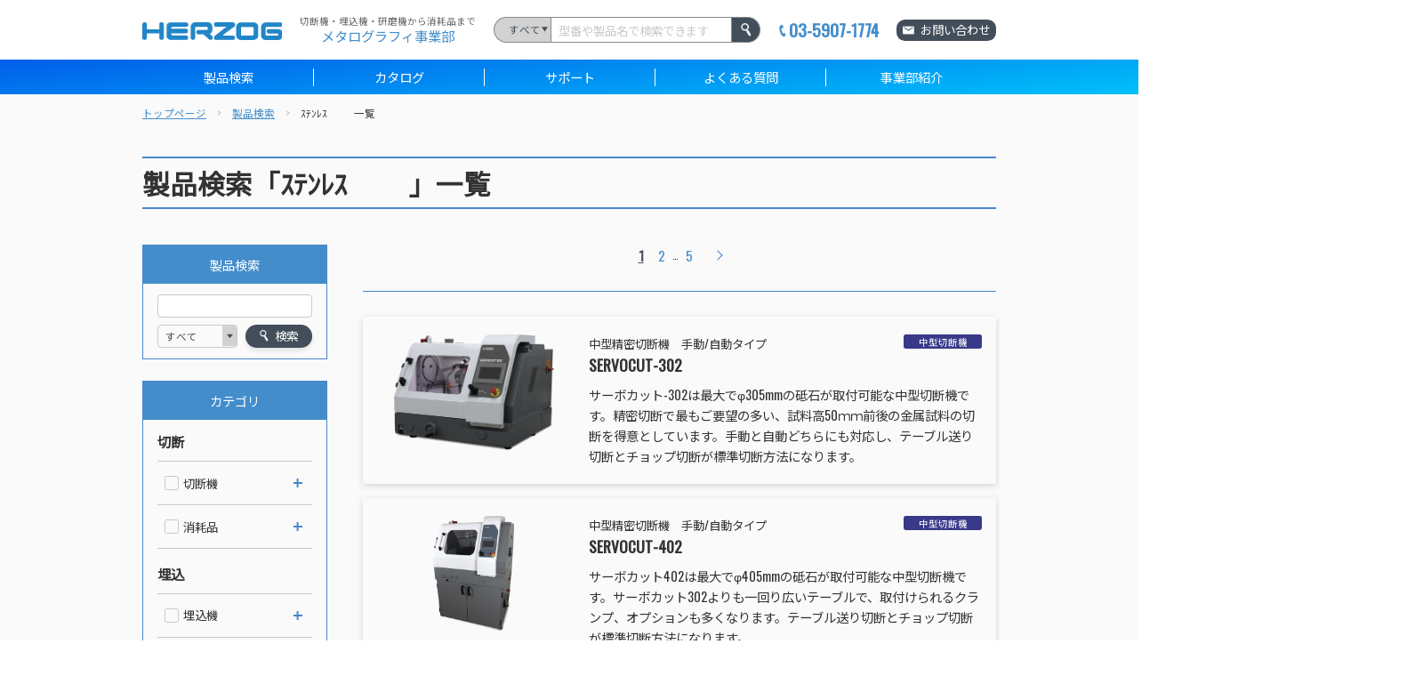

--- FILE ---
content_type: text/html; charset=UTF-8
request_url: https://www.h-metallog.com/product/?ucs=2-21-
body_size: 132833
content:


<!doctype html>
<html lang="ja">

<head>
	<meta charset="utf-8">
	<meta http-equiv="X-UA-Compatible" content="IE=edge">
	<title>製品検索｜製品一覧 ｽﾃﾝﾚｽ 　　｜切断機、埋込機、研磨機 ハルツォク・ジャパン</title>
	<meta name="keywords" content="金属組織観察、断面検査、硬度測定、試料研磨、埋め込み樹脂、精密切断">
	<meta name="description" content="ｽﾃﾝﾚｽ 　　に関するハルツォク・ジャパンの製品一覧です。組織観察、断面検査、硬度測定を行う上で欠かせない試料作製装置、消耗品を「価格・性能・アフターサービス」でお応えします。">
	<meta name="viewport" content="width=device-width, initial-scale=1.0, minimum-scale=1.0">
	<meta name="format-detection" content="telephone=no">

	<meta name="robots" content="" />

	<!-- FAVICON -->
	<link rel="apple-touch-icon" sizes="180x180" href="/files/site/common/rogo.ico">
	<link rel="icon" type="image/png" sizes="32x32" href="/files/site/common/rogo.ico">
	<link rel="icon" type="image/png" sizes="16x16" href="/files/site/common/rogo.ico">
	<link rel="shortcut icon" href="/files/site/common/rogo.ico">

	<link rel="stylesheet" href="/assets/styles/plugins/swiper_bundle.min.css?d=0ca37f2c615b5012367b34156af15c58">
	<link rel="stylesheet" href="/assets/styles/styles.css?d=0ca37f2c615b5012367b34156af15c58">

	<link rel="canonical" href="http://h-metallog.com/product/">

	
<style>
.top_pager_wrapper .pager {
	margin-top: 0;
}
.top_pager_wrapper .pager_list {
	margin-top: 0;
}
</style>


	
		<script type="application/ld+json">
	{
		"@context" : "http://schema.org",
		"@type": "BreadcrumbList",
		"itemListElement":
		[
							{
					"@type": "ListItem",
					"position": 1,
					"item": {
						"@id": "/",
						"name": "トップページ"
					}
				},							{
					"@type": "ListItem",
					"position": 2,
					"item": {
						"@id": "/product/",
						"name": "製品検索"
					}
				},							{
					"@type": "ListItem",
					"position": 3,
					"item": {
						"@id": "/product/?ucs=2-21-",
						"name": "ｽﾃﾝﾚｽ 　　 一覧"
					}
				}					]
	}
	</script>


	
		<!-- Google Tag Manager -->
		<script>
			(function(w,d,s,l,i){w[l]=w[l]||[];w[l].push({'gtm.start':
			new Date().getTime(), event: 'gtm.js'
			});
			var f = d.getElementsByTagName(s)[0],
				j = d.createElement(s),
				dl = l != 'dataLayer' ? '&l=' + l : '';
			j.async = true;
			j.src =
				'https://www.googletagmanager.com/gtm.js?id=' + i + dl;
			f.parentNode.insertBefore(j, f);
			})(window, document, 'script', 'dataLayer', 'GTM-T44X97W');
		</script>
		<!-- End Google Tag Manager -->
	

	
		<script type="text/javascript">
			var _trackingid = 'LFT-27345-1';

			(function() {
				var lft = document.createElement('script');
				lft.type = 'text/javascript';
				lft.async = true;
				lft.src = ('https:' == document.location.protocol ? 'https:' : 'http:') + '//track.list-finder.jp/js/ja/track.js';
				var snode = document.getElementsByTagName('script')[0];
				snode.parentNode.insertBefore(lft, snode);
			})();
		</script>
	
</head>

<body  class="">
	
		<!-- Google Tag Manager (noscript) -->
		<noscript><iframe src="https://www.googletagmanager.com/ns.html?id=GTM-T44X97W" height="0" width="0"
				style="display:none;visibility:hidden"></iframe></noscript>
		<!-- End Google Tag Manager (noscript) -->
	

	<div class="wrapper">
		<header class="header">
			<div class="header_top">
				<div class="header_topInner">
					<figure class="header_logo">
						<a href="/">
							<img src="/assets/images/global/logo.png" alt="ハルツォクジャパンロゴ画像">
						</a>
						<figcaption class="header_tel">03-5907-1774</figcaption>
					</figure>
					<div class="header_lead pc_on">
						切断機・埋込機・研磨機から消耗品まで
						<span>メタログラフィ事業部</span>
					</div>
					<div class="search_form pc_on" data-search-product="">
						<div class="search_selectOuter">
							<select name="t" class="search_selectInner">
								<option value="">すべて</option>
								<option value="1">機器</option>
								<option value="2">消耗品</option>
							</select>
						</div>
						<input type="text" name="kw" class="search_input" placeholder="型番や製品名で検索できます">
						<button type="button" class="search_btn" data-btn-search=""></button>
					</div>
					<div class="header_tel">
						03-5907-1774
					</div>
					<div class="btns pc_on">
						<ul class="btns_list">
							<li class="btns_item btns_item-header">
								<a href="/contacts.html"
									class="btn btn-c-white btn-bg-black btn-i-contact btn-s-header font-sss fNormal btn-noShadow">お問い合わせ</a>
							</li>
						</ul>
					</div><!-- /.btns -->
					<div class="hamburger_outer sp_on">
						<div class="hamburger_inner">
							<span class="hamburger_line"></span>
						</div>
					</div>
				</div>
			</div>
			<div class="header_bottom">
				<nav class="header_bottomInner">
					<ul class="header_navList">
						<li class="header_navItem">
							<a href="/product/" class="header_navLink">製品検索</a>
						</li>
						<li class="header_navItem">
							<a href="https://premium.ipros.jp/herzog/catalog/category/46772/" target="_blank"
								class="header_navLink">カタログ</a>
						</li>
						<li class="header_navItem">
							<a href="/support/" class="header_navLink">サポート</a>
						</li>
						<li class="header_navItem">
							<a href="/qa.html" class="header_navLink">よくある質問</a>
						</li>
						<li class="header_navItem">
							<a href="/company.html" class="header_navLink">事業部紹介</a>
						</li>
					</ul>
					<div class="search02_form sp_on" data-search-product="">
						<div class="search02_top">
							<input type="text" name="kw" class="search02_input">
						</div>
						<div class="search02_bottom">
							<div class="search02_selectOuter">
								<select name="t" class="search02_selectInner">
									<option value="">すべて</option>
									<option value="1">機器</option>
									<option value="2">消耗品</option>
								</select>
							</div>
							<div class="btns mt0">
								<ul class="btns_list mt0">
									<li class="btns_item btns_item-side"><button type="button" data-btn-search=""
											class="btn btn-bg-black btn-c-white btn-s-side btn-w-n font-sss btn-i-search">検索</button>
									</li>
								</ul>
							</div><!-- /.btns -->
						</div>
					</div>
					<div class="btns sp_on">
						<ul class="btns_list">
							<li class="btns_item btns_item-header"><a href="/contacts.html"
									class="btn btn-c-white btn-bg-black btn-i-contact btn-s-header font-sss">お問い合わせ</a>
							</li>
						</ul>
					</div><!-- /.btns -->
				</nav>
			</div>
		</header>

		

	<nav class="pankuzu topBtn_intersection">
		<div class="pankuzu_inner">
			<ul class="pankuzu_list">
															<li class="pankuzu_item pankuzu_item-home"><a href="/">トップページ</a></li>
																				<li class="pankuzu_item"><a href="/product/">製品検索</a></li>
																				<li class="pankuzu_item">ｽﾃﾝﾚｽ 　　 一覧</li>
												</ul>
		</div>
	</nav><!-- /.pankuzu -->

<div class="contents contents-noSide pb0">
	<div class="contents_main">
		<section class="section section-lower section-overflow">
			<h1 class="headLine1 headLine1-border fBold">製品検索「ｽﾃﾝﾚｽ 　　」一覧</h1>
		</section>
	</div>
</div>

<div class="contents contents-reverse">
	<article class="contents_main contents_main-02">
		<section class="section section-lower">

			<div class="top_pager_wrapper">
				<nav class="pager">
	<div class="pager_inner">
		<ul class="pager_list">
																																																				<li class="pager_item pager_item-active">
							<a href="/product/?ucs=2-21-">
								1
							</a>
						</li>
																																																																									<li class="pager_item hidden-sp">
							<a href="/product/?ucs=2-21-&amp;page=2">
								2
							</a>
						</li>
																										<li class="pager_dot">…</li>
																												<li class="pager_item">
							<a href="/product/?ucs=2-21-&amp;page=5">
								5
							</a>
						</li>
																							<li class="pager_next">
					<a href="/product/?ucs=2-21-&amp;page=2" data-page="2">
						<span></span>
					</a>
				</li>
					</ul>
	</div>
</nav>
			</div>

			<div class="product_area mt35-pc">
				<ul class="product_list mt0">
										<li class="product_item">
						<a href="/product/detail/1/" class="product_link">
							<figure class="product_left">
								<img src="/files_thumbnail/_files_product_cutting_Servocut302_png_w400px_h289px.png" alt="SERVOCUT-302">
							</figure>
							<div class="product_right">
								<div class="product_head">
									<div class="product_headLeft">
																				<p class="product_sub">中型精密切断機　手動/自動タイプ</p>
																				<p class="product_title">SERVOCUT-302</p>
									</div>
																		<div class="product_headRight">
										<ul class="product_categoryList">
																							<li class="product_categoryItem">中型切断機</li>
																					</ul>
									</div>
																	</div>
								<div class="product_body">
									<p class="product_text">
										サーボカット-302は最大でφ305mmの砥石が取付可能な中型切断機です。精密切断で最もご要望の多い、試料高50ｍｍ前後の金属試料の切断を得意としています。手動と自動どちらにも対応し、テーブル送り切断とチョップ切断が標準切断方法になります。
									</p>
								</div>
															</div>
						</a>
					</li>
										<li class="product_item">
						<a href="/product/detail/178/" class="product_link">
							<figure class="product_left">
								<img src="/files_thumbnail/_files_product_cutting_Servocut402_png_w279px_h400px.png" alt="">
							</figure>
							<div class="product_right">
								<div class="product_head">
									<div class="product_headLeft">
																				<p class="product_sub">中型精密切断機　手動/自動タイプ</p>
																				<p class="product_title">SERVOCUT-402</p>
									</div>
																		<div class="product_headRight">
										<ul class="product_categoryList">
																							<li class="product_categoryItem">中型切断機</li>
																					</ul>
									</div>
																	</div>
								<div class="product_body">
									<p class="product_text">
										サーボカット402は最大でφ405mmの砥石が取付可能な中型切断機です。サーボカット302よりも一回り広いテーブルで、取付けられるクランプ、オプションも多くなります。テーブル送り切断とチョップ切断が標準切断方法になります。
									</p>
								</div>
															</div>
						</a>
					</li>
										<li class="product_item">
						<a href="/product/detail/179/" class="product_link">
							<figure class="product_left">
								<img src="/files_thumbnail/_files_product_cutting_Servocut502_png_w307px_h400px.png" alt="">
							</figure>
							<div class="product_right">
								<div class="product_head">
									<div class="product_headLeft">
																				<p class="product_sub">大型精密切断機</p>
																				<p class="product_title">SERVOCUT-502</p>
									</div>
																		<div class="product_headRight">
										<ul class="product_categoryList">
																							<li class="product_categoryItem">大型切断機</li>
																					</ul>
									</div>
																	</div>
								<div class="product_body">
									<p class="product_text">
										サーボカット502は、最大でΦ510mmの砥石が取付可能な大型切断機です。大型切断機は、主に鋳物やギアなどの大きい部品の切出しに使用されますが、サーボカット502は切断後、研磨に移行可能なレベルの切断面を提供出来ます。自動切断がメインの仕様ですが、オプションで手動切断機能も付けることが出来ます。
									</p>
								</div>
															</div>
						</a>
					</li>
										<li class="product_item">
						<a href="/product/detail/180/" class="product_link">
							<figure class="product_left">
								<img src="/files_thumbnail/_files_product_cutting_Servocut602_png_w349px_h400px.png" alt="">
							</figure>
							<div class="product_right">
								<div class="product_head">
									<div class="product_headLeft">
																				<p class="product_sub">大型精密切断機</p>
																				<p class="product_title">SERVOCUT-602</p>
									</div>
																		<div class="product_headRight">
										<ul class="product_categoryList">
																							<li class="product_categoryItem">大型切断機</li>
																					</ul>
									</div>
																	</div>
								<div class="product_body">
									<p class="product_text">
										サーボカット602は最大でΦ600mmの砥石が取付可能な大型切断機で、サーボカットシリーズ最上位機種です。大型切断機は、主に鋳物やギアなどの大きい部品の切出しに使用されますが、サーボカット502同様に切断後、研磨に移行可能なレベルの切断面を提供出来ます。砥石移動機構と回転テーブル機構を装備する最先端の精密切断機です。
									</p>
								</div>
															</div>
						</a>
					</li>
										<li class="product_item">
						<a href="/product/detail/191/" class="product_link">
							<figure class="product_left">
								<img src="/files_thumbnail/_files_product_molding_technomat_png_w400px_h300px.png" alt="">
							</figure>
							<div class="product_right">
								<div class="product_head">
									<div class="product_headLeft">
																				<p class="product_sub">加圧含浸脱泡器</p>
																				<p class="product_title">Tecnomat</p>
									</div>
																		<div class="product_headRight">
										<ul class="product_categoryList">
																							<li class="product_categoryItem">脱泡器</li>
																					</ul>
									</div>
																	</div>
								<div class="product_body">
									<p class="product_text">
										テクノマットは、テクノビットシリーズを硬化させる際に発生する気泡を軽減させて、透明度を向上させます。
									</p>
								</div>
															</div>
						</a>
					</li>
										<li class="product_item">
						<a href="/product/detail/199/" class="product_link">
							<figure class="product_left">
								<img src="/files_thumbnail/_files_product_polishing_Forcipol102_ControlUnit_png_w364px_h400px.png" alt="">
							</figure>
							<div class="product_right">
								<div class="product_head">
									<div class="product_headLeft">
																				<p class="product_sub">手動研磨機  1軸タイプ</p>
																				<p class="product_title">FORCIPOL-102</p>
									</div>
																		<div class="product_headRight">
										<ul class="product_categoryList">
																							<li class="product_categoryItem">1軸研磨機</li>
																					</ul>
									</div>
																	</div>
								<div class="product_body">
									<p class="product_text">
										フォーシポール102は、1軸タイプの手動研磨機です。安定した筐体と長期使用が可能な耐久性を持ち合わせています。
									</p>
								</div>
															</div>
						</a>
					</li>
										<li class="product_item">
						<a href="/product/detail/194/" class="product_link">
							<figure class="product_left">
								<img src="/files_thumbnail/_files_product_polishing_Forcipol102_Forcimat52_png_w312px_h400px.png" alt="">
							</figure>
							<div class="product_right">
								<div class="product_head">
									<div class="product_headLeft">
																				<p class="product_sub">自動研磨機  1軸タイプ</p>
																				<p class="product_title">FORCIPOL-102 &amp; FORCIMAT-52</p>
									</div>
																		<div class="product_headRight">
										<ul class="product_categoryList">
																							<li class="product_categoryItem">1軸研磨機</li>
																					</ul>
									</div>
																	</div>
								<div class="product_body">
									<p class="product_text">
										フォーシポール102とフォーシマット52を組み合わせた1軸タイプの自動研磨機です。個別荷重で自動研磨が行えます。ボタン操作式で簡単に自動研磨が行える装置です。
									</p>
								</div>
															</div>
						</a>
					</li>
										<li class="product_item">
						<a href="/product/detail/5/" class="product_link">
							<figure class="product_left">
								<img src="/files_thumbnail/_files_product_polishing_Forcipol102_Forcimat102_png_w288px_h400px.png" alt="FORCIPOL-102 &amp; FORCIMAT-102">
							</figure>
							<div class="product_right">
								<div class="product_head">
									<div class="product_headLeft">
																				<p class="product_sub">自動研磨機  1軸タイプ</p>
																				<p class="product_title">FORCIPOL-102 &amp; FORCIMAT-102</p>
									</div>
																		<div class="product_headRight">
										<ul class="product_categoryList">
																							<li class="product_categoryItem">1軸研磨機</li>
																					</ul>
									</div>
																	</div>
								<div class="product_body">
									<p class="product_text">
										フォーシポール102、フォーシマット102は1軸タイプの、個別荷重と全体荷重の両方が使用出来る自動研磨機です。タッチパネル式で研磨条件をプログラムで管理が出来ます。
									</p>
								</div>
															</div>
						</a>
					</li>
										<li class="product_item">
						<a href="/product/detail/198/" class="product_link">
							<figure class="product_left">
								<img src="/files_thumbnail/_files_product_polishing_Forcipol202_ControlUnit_png_w400px_h293px.png" alt="">
							</figure>
							<div class="product_right">
								<div class="product_head">
									<div class="product_headLeft">
																				<p class="product_sub">手動研磨機  2軸タイプ</p>
																				<p class="product_title">FORCIPOL-202</p>
									</div>
																		<div class="product_headRight">
										<ul class="product_categoryList">
																							<li class="product_categoryItem">2軸研磨機</li>
																					</ul>
									</div>
																	</div>
								<div class="product_body">
									<p class="product_text">
										フォーシポール202は、2軸タイプの手動研磨機です。研磨ステージが2つあるので、荒研磨用と仕上研磨用で分けて使うことが出来ます。
									</p>
								</div>
															</div>
						</a>
					</li>
										<li class="product_item">
						<a href="/product/detail/195/" class="product_link">
							<figure class="product_left">
								<img src="/files_thumbnail/_files_product_polishing_Forcipol202_Forcimat52_png_w400px_h307px.png" alt="">
							</figure>
							<div class="product_right">
								<div class="product_head">
									<div class="product_headLeft">
																				<p class="product_sub">自動研磨機  ２軸タイプ</p>
																				<p class="product_title">FORCIPOL-202 &amp; FORCIMAT-52</p>
									</div>
																		<div class="product_headRight">
										<ul class="product_categoryList">
																							<li class="product_categoryItem">2軸研磨機</li>
																					</ul>
									</div>
																	</div>
								<div class="product_body">
									<p class="product_text">
										フォーシポール202とフォーシマット52を組み合わせた2軸タイプの自動研磨機です。個別荷重で自動研磨が行えます。ボタン操作式で簡単に自動研磨が行える装置です。
									</p>
								</div>
															</div>
						</a>
					</li>
										<li class="product_item">
						<a href="/product/detail/197/" class="product_link">
							<figure class="product_left">
								<img src="/files_thumbnail/_files_product_polishing_Forcipol202_Forcimat102_png_w400px_h300px.png" alt="">
							</figure>
							<div class="product_right">
								<div class="product_head">
									<div class="product_headLeft">
																				<p class="product_sub">自動研磨機  2軸タイプ</p>
																				<p class="product_title">FORCIPOL-202 &amp; FORCIMAT-102</p>
									</div>
																		<div class="product_headRight">
										<ul class="product_categoryList">
																							<li class="product_categoryItem">2軸研磨機</li>
																					</ul>
									</div>
																	</div>
								<div class="product_body">
									<p class="product_text">
										フォーシポール202とフォーシマット102を組み合わせた2軸タイプの自動研磨機です。個別荷重と全体荷重の両方が行えます。タッチパネル式で研磨条件をプログラムで管理が出来ます。
									</p>
								</div>
															</div>
						</a>
					</li>
										<li class="product_item">
						<a href="/product/detail/201/" class="product_link">
							<figure class="product_left">
								<img src="/files_thumbnail/_files_product_polishing_ACCURA102_png_w400px_h369px.png" alt="">
							</figure>
							<div class="product_right">
								<div class="product_head">
									<div class="product_headLeft">
																				<p class="product_sub">自動研磨機  1軸タイプ</p>
																				<p class="product_title">ACCURA-102</p>
									</div>
																		<div class="product_headRight">
										<ul class="product_categoryList">
																							<li class="product_categoryItem">1軸研磨機</li>
																					</ul>
									</div>
																	</div>
								<div class="product_body">
									<p class="product_text">
										アキュラ102は、ハイスペック型の1軸タイプの自動研磨機です。個別荷重と全体荷重の両方がプログラムで研磨工程の保存が行えます。ヘッドの揺動研磨を行うことも出来ます。
									</p>
								</div>
															</div>
						</a>
					</li>
										<li class="product_item">
						<a href="/product/detail/204/" class="product_link">
							<figure class="product_left">
								<img src="/files_thumbnail/_files_product_polishing_velox_IMG_0716-_png_w400px_h382px.png" alt="">
							</figure>
							<div class="product_right">
								<div class="product_head">
									<div class="product_headLeft">
																				<p class="product_sub">全自動研磨機</p>
																				<p class="product_title">VELOX-102</p>
									</div>
																		<div class="product_headRight">
										<ul class="product_categoryList">
																							<li class="product_categoryItem">全自動研磨機</li>
																					</ul>
									</div>
																	</div>
								<div class="product_body">
									<p class="product_text">
										べロックス102は、面出しから仕上げまでノンストップで行う全自動研磨機です。オペレータの研磨作業に掛かる時間と手間を大幅に削減します。
									</p>
								</div>
															</div>
						</a>
					</li>
										<li class="product_item">
						<a href="/product/detail/238/" class="product_link">
							<figure class="product_left">
								<img src="/files/product/FILTEX/ろ過装置背景白_2.png" alt="">
							</figure>
							<div class="product_right">
								<div class="product_head">
									<div class="product_headLeft">
																				<p class="product_sub">研磨機用排水ろ過装置</p>
																				<p class="product_title">FILTEX</p>
									</div>
																		<div class="product_headRight">
										<ul class="product_categoryList">
																							<li class="product_categoryItem">研磨機用 オプション</li>
																					</ul>
									</div>
																	</div>
								<div class="product_body">
									<p class="product_text">
										FILTEXは研磨専用の特殊フィルターを搭載したろ過装置です。シンプルでありながら高効率なろ過を実現します。<br />
必要なユーティリティーはAC100Vのみなので簡単に導入いただけます。
									</p>
								</div>
															</div>
						</a>
					</li>
										<li class="product_item">
						<a href="/product/detail/224/" class="product_link">
							<figure class="product_left">
								<img src="/files_thumbnail/_files_product_polishing_item_AL2_png_w300px_h400px.png" alt="">
							</figure>
							<div class="product_right">
								<div class="product_head">
									<div class="product_headLeft">
																				<p class="product_sub">耐水研磨紙</p>
																				<p class="product_title">WA（ﾎﾜｲﾄｱﾙﾐﾅ）耐水研磨紙 糊無し Φ200mm</p>
									</div>
																		<div class="product_headRight">
										<ul class="product_categoryList">
																							<li class="product_categoryItem">研磨紙</li>
																					</ul>
									</div>
																	</div>
								<div class="product_body">
									<p class="product_text">
										Φ200mmのWA（ホワイトアルミナ）研磨紙です。裏面にシールは有りません。
									</p>
								</div>
															</div>
						</a>
					</li>
										<li class="product_item">
						<a href="/product/detail/225/" class="product_link">
							<figure class="product_left">
								<img src="/files_thumbnail/_files_product_polishing_item_AL2_png_w300px_h400px.png" alt="">
							</figure>
							<div class="product_right">
								<div class="product_head">
									<div class="product_headLeft">
																				<p class="product_sub">耐水研磨紙</p>
																				<p class="product_title">WA（ﾎﾜｲﾄｱﾙﾐﾅ）耐水研磨紙 糊無し Φ8ｲﾝﾁ</p>
									</div>
																		<div class="product_headRight">
										<ul class="product_categoryList">
																							<li class="product_categoryItem">研磨紙</li>
																					</ul>
									</div>
																	</div>
								<div class="product_body">
									<p class="product_text">
										Φ8ｲﾝﾁ（約203mm）のWA（ホワイトアルミナ）研磨紙です。裏面にシールは有りません。
									</p>
								</div>
															</div>
						</a>
					</li>
										<li class="product_item">
						<a href="/product/detail/226/" class="product_link">
							<figure class="product_left">
								<img src="/files_thumbnail/_files_product_polishing_item_AL2_png_w300px_h400px.png" alt="">
							</figure>
							<div class="product_right">
								<div class="product_head">
									<div class="product_headLeft">
																				<p class="product_sub">耐水研磨紙</p>
																				<p class="product_title">WA（ﾎﾜｲﾄｱﾙﾐﾅ）耐水研磨紙 糊無し Φ223mm</p>
									</div>
																		<div class="product_headRight">
										<ul class="product_categoryList">
																							<li class="product_categoryItem">研磨紙</li>
																					</ul>
									</div>
																	</div>
								<div class="product_body">
									<p class="product_text">
										Φ223mmのWA（ホワイトアルミナ）研磨紙です。裏面にシールは有りません。
									</p>
								</div>
															</div>
						</a>
					</li>
										<li class="product_item">
						<a href="/product/detail/229/" class="product_link">
							<figure class="product_left">
								<img src="/files_thumbnail/_files_product_polishing_item_AL2_png_w300px_h400px.png" alt="">
							</figure>
							<div class="product_right">
								<div class="product_head">
									<div class="product_headLeft">
																				<p class="product_sub">耐水研磨紙</p>
																				<p class="product_title">WA（ﾎﾜｲﾄｱﾙﾐﾅ）耐水研磨紙 糊無し Φ230mm</p>
									</div>
																		<div class="product_headRight">
										<ul class="product_categoryList">
																							<li class="product_categoryItem">研磨紙</li>
																					</ul>
									</div>
																	</div>
								<div class="product_body">
									<p class="product_text">
										Φ230mmのWA（ホワイトアルミナ）研磨紙です。裏面にシールは有りません。
									</p>
								</div>
															</div>
						</a>
					</li>
										<li class="product_item">
						<a href="/product/detail/227/" class="product_link">
							<figure class="product_left">
								<img src="/files_thumbnail/_files_product_polishing_item_AL2_png_w300px_h400px.png" alt="">
							</figure>
							<div class="product_right">
								<div class="product_head">
									<div class="product_headLeft">
																				<p class="product_sub">耐水研磨紙</p>
																				<p class="product_title">WA（ﾎﾜｲﾄｱﾙﾐﾅ）耐水研磨紙 糊無し Φ250mm</p>
									</div>
																		<div class="product_headRight">
										<ul class="product_categoryList">
																							<li class="product_categoryItem">研磨紙</li>
																					</ul>
									</div>
																	</div>
								<div class="product_body">
									<p class="product_text">
										Φ250mmのWA（ホワイトアルミナ）研磨紙です。裏面にシールは有りません。
									</p>
								</div>
															</div>
						</a>
					</li>
										<li class="product_item">
						<a href="/product/detail/228/" class="product_link">
							<figure class="product_left">
								<img src="/files_thumbnail/_files_product_polishing_item_AL2_png_w300px_h400px.png" alt="">
							</figure>
							<div class="product_right">
								<div class="product_head">
									<div class="product_headLeft">
																				<p class="product_sub">耐水研磨紙</p>
																				<p class="product_title">WA（ﾎﾜｲﾄｱﾙﾐﾅ）耐水研磨紙 糊無し Φ300mm</p>
									</div>
																		<div class="product_headRight">
										<ul class="product_categoryList">
																							<li class="product_categoryItem">研磨紙</li>
																					</ul>
									</div>
																	</div>
								<div class="product_body">
									<p class="product_text">
										Φ300mmのWA（ホワイトアルミナ）研磨紙です。裏面にシールは有りません。
									</p>
								</div>
															</div>
						</a>
					</li>
									</ul>
			</div>

			<nav class="pager">
	<div class="pager_inner">
		<ul class="pager_list">
																																																				<li class="pager_item pager_item-active">
							<a href="/product/?ucs=2-21-">
								1
							</a>
						</li>
																																																																									<li class="pager_item hidden-sp">
							<a href="/product/?ucs=2-21-&amp;page=2">
								2
							</a>
						</li>
																										<li class="pager_dot">…</li>
																												<li class="pager_item">
							<a href="/product/?ucs=2-21-&amp;page=5">
								5
							</a>
						</li>
																							<li class="pager_next">
					<a href="/product/?ucs=2-21-&amp;page=2" data-page="2">
						<span></span>
					</a>
				</li>
					</ul>
	</div>
</nav>

		</section><!-- /.section -->
	</article><!-- /.contents_main -->

	<div class="contents_side contents_side-02" data-side-search="">
		<section class="sideSection">
			<div class="sideContents_unit">
				<div class="sideContents_head">
					<p class="sideContents_title">製品検索</p>
				</div>
				<div class="sideContents_body">
					<div class="search02_form" data-search-product="">
						<div class="search02_top">
							<input type="text" name="kw" class="search02_input" value="">
						</div>
						<div class="search02_bottom">
							<div class="search02_selectOuter">
								<select name="t" class="search02_selectInner">
									<option value="" selected>すべて</option>
									<option value="1" >機器</option>
									<option value="2" >消耗品</option>
								</select>
							</div>
							<div class="btns mt0">
								<ul class="btns_list mt0">
									<li class="btns_item btns_item-side">
										<button type="button" class="btn btn-bg-black btn-c-white btn-s-side btn-w-n font-sss btn-i-search" data-onclick-search="">検索</button>
									</li>
								</ul>
							</div><!-- /.btns -->
						</div>
					</div>
				</div>
			</div>
			<div class="sideContents_unit">
				<div class="sideContents_head">
					<p class="sideContents_title">カテゴリ</p>
				</div>
				<div class="sideContents_body">
					<div class="treeMenu" data-tree>
						<ul class="treeMenu_list" data-tree-list>
							
														<li class="treeMenu_item" data-tree-item>
								<div class="treeMenu_itemHead">
									<p class="treeMenu_name">切断</p>
								</div>
																<ul class="treeMenu_list" data-tree-list>
																		<li class="treeMenu_item" data-tree-item>
										<div class="treeMenu_itemHead">
																																																																																																																																																																										<div class="treeMenu_check">
												<label class="customInput">
													<input type="checkbox"
														name="pcs[]"
														value="1-1-1-"
																												data-check-target="1-1-1-"
														class="pcs_parent"
													>
													<span class="customInput_inner treeMenu_name"
																											>切断機</span>
												</label>
											</div>
											<a href="javascript: void(0);" class="treeMenu_toggle" data-tree-toggle></a>
																					</div>
																				<ul class="treeMenu_list" data-tree-list>
																						<li class="treeMenu_item" data-tree-item>
												<div class="treeMenu_itemHead">
																										<div class="treeMenu_check">
														<label class="customInput">
															<input type="checkbox"
																name="pcs[]"
																value="1-1-1-1-"
																data-check-children="1-1-1-"
																class="pcs_child"
																															><span class="customInput_inner treeMenu_name">卓上切断機</span>
														</label>
													</div>
												</div>
											</li>
																						<li class="treeMenu_item" data-tree-item>
												<div class="treeMenu_itemHead">
																										<div class="treeMenu_check">
														<label class="customInput">
															<input type="checkbox"
																name="pcs[]"
																value="1-1-1-2-"
																data-check-children="1-1-1-"
																class="pcs_child"
																															><span class="customInput_inner treeMenu_name">中型切断機</span>
														</label>
													</div>
												</div>
											</li>
																						<li class="treeMenu_item" data-tree-item>
												<div class="treeMenu_itemHead">
																										<div class="treeMenu_check">
														<label class="customInput">
															<input type="checkbox"
																name="pcs[]"
																value="1-1-1-3-"
																data-check-children="1-1-1-"
																class="pcs_child"
																															><span class="customInput_inner treeMenu_name">大型切断機</span>
														</label>
													</div>
												</div>
											</li>
																						<li class="treeMenu_item" data-tree-item>
												<div class="treeMenu_itemHead">
																										<div class="treeMenu_check">
														<label class="customInput">
															<input type="checkbox"
																name="pcs[]"
																value="1-1-1-4-"
																data-check-children="1-1-1-"
																class="pcs_child"
																															><span class="customInput_inner treeMenu_name">切断機用 オプション</span>
														</label>
													</div>
												</div>
											</li>
																						<li class="treeMenu_item" data-tree-item>
												<div class="treeMenu_itemHead">
																										<div class="treeMenu_check">
														<label class="customInput">
															<input type="checkbox"
																name="pcs[]"
																value="1-1-1-5-"
																data-check-children="1-1-1-"
																class="pcs_child"
																															><span class="customInput_inner treeMenu_name">クランプ、バイス</span>
														</label>
													</div>
												</div>
											</li>
																					</ul>
																			</li>
																		<li class="treeMenu_item" data-tree-item>
										<div class="treeMenu_itemHead">
																																																																																																																												<div class="treeMenu_check">
												<label class="customInput">
													<input type="checkbox"
														name="pcs[]"
														value="1-1-2-"
																												data-check-target="1-1-2-"
														class="pcs_parent"
													>
													<span class="customInput_inner treeMenu_name"
																											>消耗品</span>
												</label>
											</div>
											<a href="javascript: void(0);" class="treeMenu_toggle" data-tree-toggle></a>
																					</div>
																				<ul class="treeMenu_list" data-tree-list>
																						<li class="treeMenu_item" data-tree-item>
												<div class="treeMenu_itemHead">
																										<div class="treeMenu_check">
														<label class="customInput">
															<input type="checkbox"
																name="pcs[]"
																value="1-1-2-1-"
																data-check-children="1-1-2-"
																class="pcs_child"
																															><span class="customInput_inner treeMenu_name">切断砥石</span>
														</label>
													</div>
												</div>
											</li>
																						<li class="treeMenu_item" data-tree-item>
												<div class="treeMenu_itemHead">
																										<div class="treeMenu_check">
														<label class="customInput">
															<input type="checkbox"
																name="pcs[]"
																value="1-1-2-2-"
																data-check-children="1-1-2-"
																class="pcs_child"
																															><span class="customInput_inner treeMenu_name">切断ブレード</span>
														</label>
													</div>
												</div>
											</li>
																						<li class="treeMenu_item" data-tree-item>
												<div class="treeMenu_itemHead">
																										<div class="treeMenu_check">
														<label class="customInput">
															<input type="checkbox"
																name="pcs[]"
																value="1-1-2-3-"
																data-check-children="1-1-2-"
																class="pcs_child"
																															><span class="customInput_inner treeMenu_name">切削油</span>
														</label>
													</div>
												</div>
											</li>
																					</ul>
																			</li>
																	</ul>
															</li>
														<li class="treeMenu_item" data-tree-item>
								<div class="treeMenu_itemHead">
									<p class="treeMenu_name">埋込</p>
								</div>
																<ul class="treeMenu_list" data-tree-list>
																		<li class="treeMenu_item" data-tree-item>
										<div class="treeMenu_itemHead">
																																																																																																																												<div class="treeMenu_check">
												<label class="customInput">
													<input type="checkbox"
														name="pcs[]"
														value="1-2-1-"
																												data-check-target="1-2-1-"
														class="pcs_parent"
													>
													<span class="customInput_inner treeMenu_name"
																											>埋込機</span>
												</label>
											</div>
											<a href="javascript: void(0);" class="treeMenu_toggle" data-tree-toggle></a>
																					</div>
																				<ul class="treeMenu_list" data-tree-list>
																						<li class="treeMenu_item" data-tree-item>
												<div class="treeMenu_itemHead">
																										<div class="treeMenu_check">
														<label class="customInput">
															<input type="checkbox"
																name="pcs[]"
																value="1-2-1-1-"
																data-check-children="1-2-1-"
																class="pcs_child"
																															><span class="customInput_inner treeMenu_name">埋込機</span>
														</label>
													</div>
												</div>
											</li>
																						<li class="treeMenu_item" data-tree-item>
												<div class="treeMenu_itemHead">
																										<div class="treeMenu_check">
														<label class="customInput">
															<input type="checkbox"
																name="pcs[]"
																value="1-2-1-2-"
																data-check-children="1-2-1-"
																class="pcs_child"
																															><span class="customInput_inner treeMenu_name">脱泡器</span>
														</label>
													</div>
												</div>
											</li>
																						<li class="treeMenu_item" data-tree-item>
												<div class="treeMenu_itemHead">
																										<div class="treeMenu_check">
														<label class="customInput">
															<input type="checkbox"
																name="pcs[]"
																value="1-2-1-3-"
																data-check-children="1-2-1-"
																class="pcs_child"
																															><span class="customInput_inner treeMenu_name">付属機器</span>
														</label>
													</div>
												</div>
											</li>
																					</ul>
																			</li>
																		<li class="treeMenu_item" data-tree-item>
										<div class="treeMenu_itemHead">
																																																																																																																												<div class="treeMenu_check">
												<label class="customInput">
													<input type="checkbox"
														name="pcs[]"
														value="1-2-2-"
																												data-check-target="1-2-2-"
														class="pcs_parent"
													>
													<span class="customInput_inner treeMenu_name"
																											>消耗品</span>
												</label>
											</div>
											<a href="javascript: void(0);" class="treeMenu_toggle" data-tree-toggle></a>
																					</div>
																				<ul class="treeMenu_list" data-tree-list>
																						<li class="treeMenu_item" data-tree-item>
												<div class="treeMenu_itemHead">
																										<div class="treeMenu_check">
														<label class="customInput">
															<input type="checkbox"
																name="pcs[]"
																value="1-2-2-1-"
																data-check-children="1-2-2-"
																class="pcs_child"
																															><span class="customInput_inner treeMenu_name">熱間樹脂</span>
														</label>
													</div>
												</div>
											</li>
																						<li class="treeMenu_item" data-tree-item>
												<div class="treeMenu_itemHead">
																										<div class="treeMenu_check">
														<label class="customInput">
															<input type="checkbox"
																name="pcs[]"
																value="1-2-2-2-"
																data-check-children="1-2-2-"
																class="pcs_child"
																															><span class="customInput_inner treeMenu_name">常温樹脂</span>
														</label>
													</div>
												</div>
											</li>
																						<li class="treeMenu_item" data-tree-item>
												<div class="treeMenu_itemHead">
																										<div class="treeMenu_check">
														<label class="customInput">
															<input type="checkbox"
																name="pcs[]"
																value="1-2-2-3-"
																data-check-children="1-2-2-"
																class="pcs_child"
																															><span class="customInput_inner treeMenu_name">埋込用備品</span>
														</label>
													</div>
												</div>
											</li>
																					</ul>
																			</li>
																	</ul>
															</li>
														<li class="treeMenu_item" data-tree-item>
								<div class="treeMenu_itemHead">
									<p class="treeMenu_name">研磨</p>
								</div>
																<ul class="treeMenu_list" data-tree-list>
																		<li class="treeMenu_item" data-tree-item>
										<div class="treeMenu_itemHead">
																																																																																																																																																																										<div class="treeMenu_check">
												<label class="customInput">
													<input type="checkbox"
														name="pcs[]"
														value="1-3-1-"
																												data-check-target="1-3-1-"
														class="pcs_parent"
													>
													<span class="customInput_inner treeMenu_name"
																											>研磨機</span>
												</label>
											</div>
											<a href="javascript: void(0);" class="treeMenu_toggle" data-tree-toggle></a>
																					</div>
																				<ul class="treeMenu_list" data-tree-list>
																						<li class="treeMenu_item" data-tree-item>
												<div class="treeMenu_itemHead">
																										<div class="treeMenu_check">
														<label class="customInput">
															<input type="checkbox"
																name="pcs[]"
																value="1-3-1-1-"
																data-check-children="1-3-1-"
																class="pcs_child"
																															><span class="customInput_inner treeMenu_name">1軸研磨機</span>
														</label>
													</div>
												</div>
											</li>
																						<li class="treeMenu_item" data-tree-item>
												<div class="treeMenu_itemHead">
																										<div class="treeMenu_check">
														<label class="customInput">
															<input type="checkbox"
																name="pcs[]"
																value="1-3-1-2-"
																data-check-children="1-3-1-"
																class="pcs_child"
																															><span class="customInput_inner treeMenu_name">2軸研磨機</span>
														</label>
													</div>
												</div>
											</li>
																						<li class="treeMenu_item" data-tree-item>
												<div class="treeMenu_itemHead">
																										<div class="treeMenu_check">
														<label class="customInput">
															<input type="checkbox"
																name="pcs[]"
																value="1-3-1-3-"
																data-check-children="1-3-1-"
																class="pcs_child"
																															><span class="customInput_inner treeMenu_name">全自動研磨機</span>
														</label>
													</div>
												</div>
											</li>
																						<li class="treeMenu_item" data-tree-item>
												<div class="treeMenu_itemHead">
																										<div class="treeMenu_check">
														<label class="customInput">
															<input type="checkbox"
																name="pcs[]"
																value="1-3-1-4-"
																data-check-children="1-3-1-"
																class="pcs_child"
																															><span class="customInput_inner treeMenu_name">研磨機用 オプション</span>
														</label>
													</div>
												</div>
											</li>
																						<li class="treeMenu_item" data-tree-item>
												<div class="treeMenu_itemHead">
																										<div class="treeMenu_check">
														<label class="customInput">
															<input type="checkbox"
																name="pcs[]"
																value="1-3-1-5-"
																data-check-children="1-3-1-"
																class="pcs_child"
																															><span class="customInput_inner treeMenu_name">研磨盤、ホルダー</span>
														</label>
													</div>
												</div>
											</li>
																					</ul>
																			</li>
																		<li class="treeMenu_item" data-tree-item>
										<div class="treeMenu_itemHead">
																																																																																																																																																																										<div class="treeMenu_check">
												<label class="customInput">
													<input type="checkbox"
														name="pcs[]"
														value="1-3-2-"
																												data-check-target="1-3-2-"
														class="pcs_parent"
													>
													<span class="customInput_inner treeMenu_name"
																											>消耗品</span>
												</label>
											</div>
											<a href="javascript: void(0);" class="treeMenu_toggle" data-tree-toggle></a>
																					</div>
																				<ul class="treeMenu_list" data-tree-list>
																						<li class="treeMenu_item" data-tree-item>
												<div class="treeMenu_itemHead">
																										<div class="treeMenu_check">
														<label class="customInput">
															<input type="checkbox"
																name="pcs[]"
																value="1-3-2-1-"
																data-check-children="1-3-2-"
																class="pcs_child"
																															><span class="customInput_inner treeMenu_name">研磨紙</span>
														</label>
													</div>
												</div>
											</li>
																						<li class="treeMenu_item" data-tree-item>
												<div class="treeMenu_itemHead">
																										<div class="treeMenu_check">
														<label class="customInput">
															<input type="checkbox"
																name="pcs[]"
																value="1-3-2-2-"
																data-check-children="1-3-2-"
																class="pcs_child"
																															><span class="customInput_inner treeMenu_name">研磨ディスク</span>
														</label>
													</div>
												</div>
											</li>
																						<li class="treeMenu_item" data-tree-item>
												<div class="treeMenu_itemHead">
																										<div class="treeMenu_check">
														<label class="customInput">
															<input type="checkbox"
																name="pcs[]"
																value="1-3-2-3-"
																data-check-children="1-3-2-"
																class="pcs_child"
																															><span class="customInput_inner treeMenu_name">研磨バフ</span>
														</label>
													</div>
												</div>
											</li>
																						<li class="treeMenu_item" data-tree-item>
												<div class="treeMenu_itemHead">
																										<div class="treeMenu_check">
														<label class="customInput">
															<input type="checkbox"
																name="pcs[]"
																value="1-3-2-4-"
																data-check-children="1-3-2-"
																class="pcs_child"
																															><span class="customInput_inner treeMenu_name">研磨材</span>
														</label>
													</div>
												</div>
											</li>
																						<li class="treeMenu_item" data-tree-item>
												<div class="treeMenu_itemHead">
																										<div class="treeMenu_check">
														<label class="customInput">
															<input type="checkbox"
																name="pcs[]"
																value="1-3-2-5-"
																data-check-children="1-3-2-"
																class="pcs_child"
																															><span class="customInput_inner treeMenu_name">潤滑剤</span>
														</label>
													</div>
												</div>
											</li>
																					</ul>
																			</li>
																	</ul>
															</li>
													</ul>
					</div>
				</div>
			</div>
			<div class="sideContents_unit">
				<div class="sideContents_head">
					<p class="sideContents_title">用途</p>
				</div>
				<div class="sideContents_body">
					<ul class="use_list">
																		<li class="use_item icon-arrow">
														<label class="customInput">
								<input type="checkbox"
									name="ucs[]"
									value="2-19-"
																	><span class="customInput_inner use_link">一般鋼材　</span>
							</label>
						</li>
												<li class="use_item icon-arrow">
														<label class="customInput">
								<input type="checkbox"
									name="ucs[]"
									value="2-20-"
																	><span class="customInput_inner use_link">特殊鋼材　</span>
							</label>
						</li>
												<li class="use_item icon-arrow">
														<label class="customInput">
								<input type="checkbox"
									name="ucs[]"
									value="2-21-"
									checked								><span class="customInput_inner use_link">ｽﾃﾝﾚｽ 　　</span>
							</label>
						</li>
												<li class="use_item icon-arrow">
														<label class="customInput">
								<input type="checkbox"
									name="ucs[]"
									value="2-14-"
																	><span class="customInput_inner use_link">非鉄金属　</span>
							</label>
						</li>
												<li class="use_item icon-arrow">
														<label class="customInput">
								<input type="checkbox"
									name="ucs[]"
									value="2-15-"
																	><span class="customInput_inner use_link">複合材料　</span>
							</label>
						</li>
												<li class="use_item icon-arrow">
														<label class="customInput">
								<input type="checkbox"
									name="ucs[]"
									value="2-16-"
																	><span class="customInput_inner use_link">基板　　　</span>
							</label>
						</li>
												<li class="use_item icon-arrow">
														<label class="customInput">
								<input type="checkbox"
									name="ucs[]"
									value="2-17-"
																	><span class="customInput_inner use_link">ｾﾗﾐｯｸ 　　</span>
							</label>
						</li>
												<li class="use_item icon-arrow">
														<label class="customInput">
								<input type="checkbox"
									name="ucs[]"
									value="2-22-"
																	><span class="customInput_inner use_link">岩石　　　</span>
							</label>
						</li>
											</ul>
				</div>
			</div>
			<div class="sideContents_unit">
				<div class="sideContents_head">
					<p class="sideContents_title">仕様から消耗品を探す</p>
				</div>
				<div class="sideContents_body">
					<div class="treeMenu" data-tree>
						<ul class="treeMenu_list" data-tree-list>
																					<li class="treeMenu_item" data-tree-item>
								<div class="treeMenu_itemHead">
																																																																																																																																																																																													<div class="treeMenu_check">
										<label class="customInput">
											<input type="checkbox"
												name="scs[]"
												value="3-9-"
																								data-check-target="3-9-"
												class="scs_parent"
											><span class="customInput_inner treeMenu_name" >研磨紙</span>
										</label>
									</div>
									<a href="javascript: void(0);" class="treeMenu_toggle" data-tree-toggle></a>
																	</div>
																<ul class="treeMenu_list spec" data-tree-list>
																		<li class="treeMenu_item" data-tree-item>
										<div class="treeMenu_itemHead">
																						<div class="treeMenu_check">
												<label class="customInput">
													<input type="checkbox"
														name="scs[]"
														value="3-9-7-"
														data-check-children="3-9-"
																												class="scs_child"
													><span class="customInput_inner treeMenu_name">糊無し</span>
												</label>
											</div>
										</div>
									</li>
																		<li class="treeMenu_item" data-tree-item>
										<div class="treeMenu_itemHead">
																						<div class="treeMenu_check">
												<label class="customInput">
													<input type="checkbox"
														name="scs[]"
														value="3-9-8-"
														data-check-children="3-9-"
																												class="scs_child"
													><span class="customInput_inner treeMenu_name">糊付き</span>
												</label>
											</div>
										</div>
									</li>
																		<li class="treeMenu_item" data-tree-item>
										<div class="treeMenu_itemHead">
																						<div class="treeMenu_check">
												<label class="customInput">
													<input type="checkbox"
														name="scs[]"
														value="3-9-1-"
														data-check-children="3-9-"
																												class="scs_child"
													><span class="customInput_inner treeMenu_name">Φ200</span>
												</label>
											</div>
										</div>
									</li>
																		<li class="treeMenu_item" data-tree-item>
										<div class="treeMenu_itemHead">
																						<div class="treeMenu_check">
												<label class="customInput">
													<input type="checkbox"
														name="scs[]"
														value="3-9-3-"
														data-check-children="3-9-"
																												class="scs_child"
													><span class="customInput_inner treeMenu_name">Φ223</span>
												</label>
											</div>
										</div>
									</li>
																		<li class="treeMenu_item" data-tree-item>
										<div class="treeMenu_itemHead">
																						<div class="treeMenu_check">
												<label class="customInput">
													<input type="checkbox"
														name="scs[]"
														value="3-9-4-"
														data-check-children="3-9-"
																												class="scs_child"
													><span class="customInput_inner treeMenu_name">Φ250</span>
												</label>
											</div>
										</div>
									</li>
																		<li class="treeMenu_item" data-tree-item>
										<div class="treeMenu_itemHead">
																						<div class="treeMenu_check">
												<label class="customInput">
													<input type="checkbox"
														name="scs[]"
														value="3-9-5-"
														data-check-children="3-9-"
																												class="scs_child"
													><span class="customInput_inner treeMenu_name">Φ300</span>
												</label>
											</div>
										</div>
									</li>
																		<li class="treeMenu_item" data-tree-item>
										<div class="treeMenu_itemHead">
																						<div class="treeMenu_check">
												<label class="customInput">
													<input type="checkbox"
														name="scs[]"
														value="3-9-2-"
														data-check-children="3-9-"
																												class="scs_child"
													><span class="customInput_inner treeMenu_name">Φ８ｲﾝﾁ</span>
												</label>
											</div>
										</div>
									</li>
																		<li class="treeMenu_item" data-tree-item>
										<div class="treeMenu_itemHead">
																						<div class="treeMenu_check">
												<label class="customInput">
													<input type="checkbox"
														name="scs[]"
														value="3-9-6-"
														data-check-children="3-9-"
																												class="scs_child"
													><span class="customInput_inner treeMenu_name">Φ12ｲﾝﾁ</span>
												</label>
											</div>
										</div>
									</li>
																	</ul>
															</li>
														<li class="treeMenu_item" data-tree-item>
								<div class="treeMenu_itemHead">
																																																																																																			<div class="treeMenu_check">
										<label class="customInput">
											<input type="checkbox"
												name="scs[]"
												value="3-10-"
																								data-check-target="3-10-"
												class="scs_parent"
											><span class="customInput_inner treeMenu_name" >研磨ディスク</span>
										</label>
									</div>
									<a href="javascript: void(0);" class="treeMenu_toggle" data-tree-toggle></a>
																	</div>
																<ul class="treeMenu_list spec" data-tree-list>
																		<li class="treeMenu_item" data-tree-item>
										<div class="treeMenu_itemHead">
																						<div class="treeMenu_check">
												<label class="customInput">
													<input type="checkbox"
														name="scs[]"
														value="3-10-1-"
														data-check-children="3-10-"
																												class="scs_child"
													><span class="customInput_inner treeMenu_name">Φ200</span>
												</label>
											</div>
										</div>
									</li>
																		<li class="treeMenu_item" data-tree-item>
										<div class="treeMenu_itemHead">
																						<div class="treeMenu_check">
												<label class="customInput">
													<input type="checkbox"
														name="scs[]"
														value="3-10-2-"
														data-check-children="3-10-"
																												class="scs_child"
													><span class="customInput_inner treeMenu_name">Φ250</span>
												</label>
											</div>
										</div>
									</li>
																		<li class="treeMenu_item" data-tree-item>
										<div class="treeMenu_itemHead">
																						<div class="treeMenu_check">
												<label class="customInput">
													<input type="checkbox"
														name="scs[]"
														value="3-10-3-"
														data-check-children="3-10-"
																												class="scs_child"
													><span class="customInput_inner treeMenu_name">Φ300</span>
												</label>
											</div>
										</div>
									</li>
																	</ul>
															</li>
														<li class="treeMenu_item" data-tree-item>
								<div class="treeMenu_itemHead">
																																																																																																																																																																																													<div class="treeMenu_check">
										<label class="customInput">
											<input type="checkbox"
												name="scs[]"
												value="3-11-"
																								data-check-target="3-11-"
												class="scs_parent"
											><span class="customInput_inner treeMenu_name" >研磨バフ</span>
										</label>
									</div>
									<a href="javascript: void(0);" class="treeMenu_toggle" data-tree-toggle></a>
																	</div>
																<ul class="treeMenu_list spec" data-tree-list>
																		<li class="treeMenu_item" data-tree-item>
										<div class="treeMenu_itemHead">
																						<div class="treeMenu_check">
												<label class="customInput">
													<input type="checkbox"
														name="scs[]"
														value="3-11-1-"
														data-check-children="3-11-"
																												class="scs_child"
													><span class="customInput_inner treeMenu_name">Φ200</span>
												</label>
											</div>
										</div>
									</li>
																		<li class="treeMenu_item" data-tree-item>
										<div class="treeMenu_itemHead">
																						<div class="treeMenu_check">
												<label class="customInput">
													<input type="checkbox"
														name="scs[]"
														value="3-11-7-"
														data-check-children="3-11-"
																												class="scs_child"
													><span class="customInput_inner treeMenu_name">Φ223</span>
												</label>
											</div>
										</div>
									</li>
																		<li class="treeMenu_item" data-tree-item>
										<div class="treeMenu_itemHead">
																						<div class="treeMenu_check">
												<label class="customInput">
													<input type="checkbox"
														name="scs[]"
														value="3-11-8-"
														data-check-children="3-11-"
																												class="scs_child"
													><span class="customInput_inner treeMenu_name">Φ230</span>
												</label>
											</div>
										</div>
									</li>
																		<li class="treeMenu_item" data-tree-item>
										<div class="treeMenu_itemHead">
																						<div class="treeMenu_check">
												<label class="customInput">
													<input type="checkbox"
														name="scs[]"
														value="3-11-3-"
														data-check-children="3-11-"
																												class="scs_child"
													><span class="customInput_inner treeMenu_name">Φ250</span>
												</label>
											</div>
										</div>
									</li>
																		<li class="treeMenu_item" data-tree-item>
										<div class="treeMenu_itemHead">
																						<div class="treeMenu_check">
												<label class="customInput">
													<input type="checkbox"
														name="scs[]"
														value="3-11-4-"
														data-check-children="3-11-"
																												class="scs_child"
													><span class="customInput_inner treeMenu_name">Φ300</span>
												</label>
											</div>
										</div>
									</li>
																		<li class="treeMenu_item" data-tree-item>
										<div class="treeMenu_itemHead">
																						<div class="treeMenu_check">
												<label class="customInput">
													<input type="checkbox"
														name="scs[]"
														value="3-11-2-"
														data-check-children="3-11-"
																												class="scs_child"
													><span class="customInput_inner treeMenu_name">Φ8ｲﾝﾁ</span>
												</label>
											</div>
										</div>
									</li>
																		<li class="treeMenu_item" data-tree-item>
										<div class="treeMenu_itemHead">
																						<div class="treeMenu_check">
												<label class="customInput">
													<input type="checkbox"
														name="scs[]"
														value="3-11-5-"
														data-check-children="3-11-"
																												class="scs_child"
													><span class="customInput_inner treeMenu_name">Φ10ｲﾝﾁ</span>
												</label>
											</div>
										</div>
									</li>
																		<li class="treeMenu_item" data-tree-item>
										<div class="treeMenu_itemHead">
																						<div class="treeMenu_check">
												<label class="customInput">
													<input type="checkbox"
														name="scs[]"
														value="3-11-6-"
														data-check-children="3-11-"
																												class="scs_child"
													><span class="customInput_inner treeMenu_name">Φ12ｲﾝﾁ</span>
												</label>
											</div>
										</div>
									</li>
																	</ul>
															</li>
														<li class="treeMenu_item" data-tree-item>
								<div class="treeMenu_itemHead">
																																																																																																																																																																																																																																	<div class="treeMenu_check">
										<label class="customInput">
											<input type="checkbox"
												name="scs[]"
												value="3-5-"
																								data-check-target="3-5-"
												class="scs_parent"
											><span class="customInput_inner treeMenu_name" >研磨材、潤滑剤</span>
										</label>
									</div>
									<a href="javascript: void(0);" class="treeMenu_toggle" data-tree-toggle></a>
																	</div>
																<ul class="treeMenu_list spec" data-tree-list>
																		<li class="treeMenu_item" data-tree-item>
										<div class="treeMenu_itemHead">
																						<div class="treeMenu_check">
												<label class="customInput">
													<input type="checkbox"
														name="scs[]"
														value="3-5-7-"
														data-check-children="3-5-"
																												class="scs_child"
													><span class="customInput_inner treeMenu_name">単結晶</span>
												</label>
											</div>
										</div>
									</li>
																		<li class="treeMenu_item" data-tree-item>
										<div class="treeMenu_itemHead">
																						<div class="treeMenu_check">
												<label class="customInput">
													<input type="checkbox"
														name="scs[]"
														value="3-5-8-"
														data-check-children="3-5-"
																												class="scs_child"
													><span class="customInput_inner treeMenu_name">多結晶</span>
												</label>
											</div>
										</div>
									</li>
																		<li class="treeMenu_item" data-tree-item>
										<div class="treeMenu_itemHead">
																						<div class="treeMenu_check">
												<label class="customInput">
													<input type="checkbox"
														name="scs[]"
														value="3-5-9-"
														data-check-children="3-5-"
																												class="scs_child"
													><span class="customInput_inner treeMenu_name">天然</span>
												</label>
											</div>
										</div>
									</li>
																		<li class="treeMenu_item" data-tree-item>
										<div class="treeMenu_itemHead">
																						<div class="treeMenu_check">
												<label class="customInput">
													<input type="checkbox"
														name="scs[]"
														value="3-5-1-"
														data-check-children="3-5-"
																												class="scs_child"
													><span class="customInput_inner treeMenu_name">スプレー</span>
												</label>
											</div>
										</div>
									</li>
																		<li class="treeMenu_item" data-tree-item>
										<div class="treeMenu_itemHead">
																						<div class="treeMenu_check">
												<label class="customInput">
													<input type="checkbox"
														name="scs[]"
														value="3-5-2-"
														data-check-children="3-5-"
																												class="scs_child"
													><span class="customInput_inner treeMenu_name">スラリー</span>
												</label>
											</div>
										</div>
									</li>
																		<li class="treeMenu_item" data-tree-item>
										<div class="treeMenu_itemHead">
																						<div class="treeMenu_check">
												<label class="customInput">
													<input type="checkbox"
														name="scs[]"
														value="3-5-3-"
														data-check-children="3-5-"
																												class="scs_child"
													><span class="customInput_inner treeMenu_name">ペースト</span>
												</label>
											</div>
										</div>
									</li>
																		<li class="treeMenu_item" data-tree-item>
										<div class="treeMenu_itemHead">
																						<div class="treeMenu_check">
												<label class="customInput">
													<input type="checkbox"
														name="scs[]"
														value="3-5-10-"
														data-check-children="3-5-"
																												class="scs_child"
													><span class="customInput_inner treeMenu_name">ダイヤモンド</span>
												</label>
											</div>
										</div>
									</li>
																		<li class="treeMenu_item" data-tree-item>
										<div class="treeMenu_itemHead">
																						<div class="treeMenu_check">
												<label class="customInput">
													<input type="checkbox"
														name="scs[]"
														value="3-5-4-"
														data-check-children="3-5-"
																												class="scs_child"
													><span class="customInput_inner treeMenu_name">アルミナ</span>
												</label>
											</div>
										</div>
									</li>
																		<li class="treeMenu_item" data-tree-item>
										<div class="treeMenu_itemHead">
																						<div class="treeMenu_check">
												<label class="customInput">
													<input type="checkbox"
														name="scs[]"
														value="3-5-5-"
														data-check-children="3-5-"
																												class="scs_child"
													><span class="customInput_inner treeMenu_name">シリカ</span>
												</label>
											</div>
										</div>
									</li>
																		<li class="treeMenu_item" data-tree-item>
										<div class="treeMenu_itemHead">
																						<div class="treeMenu_check">
												<label class="customInput">
													<input type="checkbox"
														name="scs[]"
														value="3-5-6-"
														data-check-children="3-5-"
																												class="scs_child"
													><span class="customInput_inner treeMenu_name">潤滑剤</span>
												</label>
											</div>
										</div>
									</li>
																	</ul>
															</li>
														<li class="treeMenu_item" data-tree-item>
								<div class="treeMenu_itemHead">
																																																																																																																																							<div class="treeMenu_check">
										<label class="customInput">
											<input type="checkbox"
												name="scs[]"
												value="3-2-"
																								data-check-target="3-2-"
												class="scs_parent"
											><span class="customInput_inner treeMenu_name" >熱間樹脂</span>
										</label>
									</div>
									<a href="javascript: void(0);" class="treeMenu_toggle" data-tree-toggle></a>
																	</div>
																<ul class="treeMenu_list spec" data-tree-list>
																		<li class="treeMenu_item" data-tree-item>
										<div class="treeMenu_itemHead">
																						<div class="treeMenu_check">
												<label class="customInput">
													<input type="checkbox"
														name="scs[]"
														value="3-2-1-"
														data-check-children="3-2-"
																												class="scs_child"
													><span class="customInput_inner treeMenu_name">フェノール</span>
												</label>
											</div>
										</div>
									</li>
																		<li class="treeMenu_item" data-tree-item>
										<div class="treeMenu_itemHead">
																						<div class="treeMenu_check">
												<label class="customInput">
													<input type="checkbox"
														name="scs[]"
														value="3-2-2-"
														data-check-children="3-2-"
																												class="scs_child"
													><span class="customInput_inner treeMenu_name">エポキシ</span>
												</label>
											</div>
										</div>
									</li>
																		<li class="treeMenu_item" data-tree-item>
										<div class="treeMenu_itemHead">
																						<div class="treeMenu_check">
												<label class="customInput">
													<input type="checkbox"
														name="scs[]"
														value="3-2-3-"
														data-check-children="3-2-"
																												class="scs_child"
													><span class="customInput_inner treeMenu_name">アクリル</span>
												</label>
											</div>
										</div>
									</li>
																		<li class="treeMenu_item" data-tree-item>
										<div class="treeMenu_itemHead">
																						<div class="treeMenu_check">
												<label class="customInput">
													<input type="checkbox"
														name="scs[]"
														value="3-2-4-"
														data-check-children="3-2-"
																												class="scs_child"
													><span class="customInput_inner treeMenu_name">ジアリル</span>
												</label>
											</div>
										</div>
									</li>
																		<li class="treeMenu_item" data-tree-item>
										<div class="treeMenu_itemHead">
																						<div class="treeMenu_check">
												<label class="customInput">
													<input type="checkbox"
														name="scs[]"
														value="3-2-6-"
														data-check-children="3-2-"
																												class="scs_child"
													><span class="customInput_inner treeMenu_name">バイオ樹脂</span>
												</label>
											</div>
										</div>
									</li>
																	</ul>
															</li>
														<li class="treeMenu_item" data-tree-item>
								<div class="treeMenu_itemHead">
																																																																																																			<div class="treeMenu_check">
										<label class="customInput">
											<input type="checkbox"
												name="scs[]"
												value="3-7-"
																								data-check-target="3-7-"
												class="scs_parent"
											><span class="customInput_inner treeMenu_name" >常温樹脂</span>
										</label>
									</div>
									<a href="javascript: void(0);" class="treeMenu_toggle" data-tree-toggle></a>
																	</div>
																<ul class="treeMenu_list spec" data-tree-list>
																		<li class="treeMenu_item" data-tree-item>
										<div class="treeMenu_itemHead">
																						<div class="treeMenu_check">
												<label class="customInput">
													<input type="checkbox"
														name="scs[]"
														value="3-7-1-"
														data-check-children="3-7-"
																												class="scs_child"
													><span class="customInput_inner treeMenu_name">エポキシ</span>
												</label>
											</div>
										</div>
									</li>
																		<li class="treeMenu_item" data-tree-item>
										<div class="treeMenu_itemHead">
																						<div class="treeMenu_check">
												<label class="customInput">
													<input type="checkbox"
														name="scs[]"
														value="3-7-2-"
														data-check-children="3-7-"
																												class="scs_child"
													><span class="customInput_inner treeMenu_name">ポリエステル</span>
												</label>
											</div>
										</div>
									</li>
																		<li class="treeMenu_item" data-tree-item>
										<div class="treeMenu_itemHead">
																						<div class="treeMenu_check">
												<label class="customInput">
													<input type="checkbox"
														name="scs[]"
														value="3-7-3-"
														data-check-children="3-7-"
																												class="scs_child"
													><span class="customInput_inner treeMenu_name">テクノビット</span>
												</label>
											</div>
										</div>
									</li>
																	</ul>
															</li>
														<li class="treeMenu_item" data-tree-item>
								<div class="treeMenu_itemHead">
																																																																																																																					<div class="treeMenu_check">
										<label class="customInput">
											<input type="checkbox"
												name="scs[]"
												value="3-3-"
																								data-check-target="3-3-"
												class="scs_parent"
											><span class="customInput_inner treeMenu_name" >埋込用備品</span>
										</label>
									</div>
									<a href="javascript: void(0);" class="treeMenu_toggle" data-tree-toggle></a>
																	</div>
																<ul class="treeMenu_list spec" data-tree-list>
																		<li class="treeMenu_item" data-tree-item>
										<div class="treeMenu_itemHead">
																						<div class="treeMenu_check">
												<label class="customInput">
													<input type="checkbox"
														name="scs[]"
														value="3-3-1-"
														data-check-children="3-3-"
																												class="scs_child"
													><span class="customInput_inner treeMenu_name">アクリルリング</span>
												</label>
											</div>
										</div>
									</li>
																		<li class="treeMenu_item" data-tree-item>
										<div class="treeMenu_itemHead">
																						<div class="treeMenu_check">
												<label class="customInput">
													<input type="checkbox"
														name="scs[]"
														value="3-3-2-"
														data-check-children="3-3-"
																												class="scs_child"
													><span class="customInput_inner treeMenu_name">シリコンモールド</span>
												</label>
											</div>
										</div>
									</li>
																		<li class="treeMenu_item" data-tree-item>
										<div class="treeMenu_itemHead">
																						<div class="treeMenu_check">
												<label class="customInput">
													<input type="checkbox"
														name="scs[]"
														value="3-3-3-"
														data-check-children="3-3-"
																												class="scs_child"
													><span class="customInput_inner treeMenu_name">PCカップ</span>
												</label>
											</div>
										</div>
									</li>
																		<li class="treeMenu_item" data-tree-item>
										<div class="treeMenu_itemHead">
																						<div class="treeMenu_check">
												<label class="customInput">
													<input type="checkbox"
														name="scs[]"
														value="3-3-4-"
														data-check-children="3-3-"
																												class="scs_child"
													><span class="customInput_inner treeMenu_name">クリップ</span>
												</label>
											</div>
										</div>
									</li>
																	</ul>
															</li>
														<li class="treeMenu_item" data-tree-item>
								<div class="treeMenu_itemHead">
																																																																																																																																																																																																																																																																					<div class="treeMenu_check">
										<label class="customInput">
											<input type="checkbox"
												name="scs[]"
												value="3-1-"
																								data-check-target="3-1-"
												class="scs_parent"
											><span class="customInput_inner treeMenu_name" >【外径】切断砥石,ブレード</span>
										</label>
									</div>
									<a href="javascript: void(0);" class="treeMenu_toggle" data-tree-toggle></a>
																	</div>
																<ul class="treeMenu_list spec" data-tree-list>
																		<li class="treeMenu_item" data-tree-item>
										<div class="treeMenu_itemHead">
																						<div class="treeMenu_check">
												<label class="customInput">
													<input type="checkbox"
														name="scs[]"
														value="3-1-9-"
														data-check-children="3-1-"
																												class="scs_child"
													><span class="customInput_inner treeMenu_name">Φ76</span>
												</label>
											</div>
										</div>
									</li>
																		<li class="treeMenu_item" data-tree-item>
										<div class="treeMenu_itemHead">
																						<div class="treeMenu_check">
												<label class="customInput">
													<input type="checkbox"
														name="scs[]"
														value="3-1-10-"
														data-check-children="3-1-"
																												class="scs_child"
													><span class="customInput_inner treeMenu_name">Φ100</span>
												</label>
											</div>
										</div>
									</li>
																		<li class="treeMenu_item" data-tree-item>
										<div class="treeMenu_itemHead">
																						<div class="treeMenu_check">
												<label class="customInput">
													<input type="checkbox"
														name="scs[]"
														value="3-1-11-"
														data-check-children="3-1-"
																												class="scs_child"
													><span class="customInput_inner treeMenu_name">Φ125</span>
												</label>
											</div>
										</div>
									</li>
																		<li class="treeMenu_item" data-tree-item>
										<div class="treeMenu_itemHead">
																						<div class="treeMenu_check">
												<label class="customInput">
													<input type="checkbox"
														name="scs[]"
														value="3-1-1-"
														data-check-children="3-1-"
																												class="scs_child"
													><span class="customInput_inner treeMenu_name">Φ150</span>
												</label>
											</div>
										</div>
									</li>
																		<li class="treeMenu_item" data-tree-item>
										<div class="treeMenu_itemHead">
																						<div class="treeMenu_check">
												<label class="customInput">
													<input type="checkbox"
														name="scs[]"
														value="3-1-12-"
														data-check-children="3-1-"
																												class="scs_child"
													><span class="customInput_inner treeMenu_name">Φ180</span>
												</label>
											</div>
										</div>
									</li>
																		<li class="treeMenu_item" data-tree-item>
										<div class="treeMenu_itemHead">
																						<div class="treeMenu_check">
												<label class="customInput">
													<input type="checkbox"
														name="scs[]"
														value="3-1-2-"
														data-check-children="3-1-"
																												class="scs_child"
													><span class="customInput_inner treeMenu_name">Φ200，205</span>
												</label>
											</div>
										</div>
									</li>
																		<li class="treeMenu_item" data-tree-item>
										<div class="treeMenu_itemHead">
																						<div class="treeMenu_check">
												<label class="customInput">
													<input type="checkbox"
														name="scs[]"
														value="3-1-3-"
														data-check-children="3-1-"
																												class="scs_child"
													><span class="customInput_inner treeMenu_name">Φ230</span>
												</label>
											</div>
										</div>
									</li>
																		<li class="treeMenu_item" data-tree-item>
										<div class="treeMenu_itemHead">
																						<div class="treeMenu_check">
												<label class="customInput">
													<input type="checkbox"
														name="scs[]"
														value="3-1-4-"
														data-check-children="3-1-"
																												class="scs_child"
													><span class="customInput_inner treeMenu_name">Φ250，255</span>
												</label>
											</div>
										</div>
									</li>
																		<li class="treeMenu_item" data-tree-item>
										<div class="treeMenu_itemHead">
																						<div class="treeMenu_check">
												<label class="customInput">
													<input type="checkbox"
														name="scs[]"
														value="3-1-5-"
														data-check-children="3-1-"
																												class="scs_child"
													><span class="customInput_inner treeMenu_name">Φ300，305</span>
												</label>
											</div>
										</div>
									</li>
																		<li class="treeMenu_item" data-tree-item>
										<div class="treeMenu_itemHead">
																						<div class="treeMenu_check">
												<label class="customInput">
													<input type="checkbox"
														name="scs[]"
														value="3-1-6-"
														data-check-children="3-1-"
																												class="scs_child"
													><span class="customInput_inner treeMenu_name">Φ400</span>
												</label>
											</div>
										</div>
									</li>
																		<li class="treeMenu_item" data-tree-item>
										<div class="treeMenu_itemHead">
																						<div class="treeMenu_check">
												<label class="customInput">
													<input type="checkbox"
														name="scs[]"
														value="3-1-7-"
														data-check-children="3-1-"
																												class="scs_child"
													><span class="customInput_inner treeMenu_name">Φ500</span>
												</label>
											</div>
										</div>
									</li>
																		<li class="treeMenu_item" data-tree-item>
										<div class="treeMenu_itemHead">
																						<div class="treeMenu_check">
												<label class="customInput">
													<input type="checkbox"
														name="scs[]"
														value="3-1-8-"
														data-check-children="3-1-"
																												class="scs_child"
													><span class="customInput_inner treeMenu_name">Φ600</span>
												</label>
											</div>
										</div>
									</li>
																	</ul>
															</li>
														<li class="treeMenu_item" data-tree-item>
								<div class="treeMenu_itemHead">
																																																																																																			<div class="treeMenu_check">
										<label class="customInput">
											<input type="checkbox"
												name="scs[]"
												value="3-6-"
																								data-check-target="3-6-"
												class="scs_parent"
											><span class="customInput_inner treeMenu_name" >【穴径】切断砥石,ブレード</span>
										</label>
									</div>
									<a href="javascript: void(0);" class="treeMenu_toggle" data-tree-toggle></a>
																	</div>
																<ul class="treeMenu_list spec" data-tree-list>
																		<li class="treeMenu_item" data-tree-item>
										<div class="treeMenu_itemHead">
																						<div class="treeMenu_check">
												<label class="customInput">
													<input type="checkbox"
														name="scs[]"
														value="3-6-1-"
														data-check-children="3-6-"
																												class="scs_child"
													><span class="customInput_inner treeMenu_name">Φ12.7</span>
												</label>
											</div>
										</div>
									</li>
																		<li class="treeMenu_item" data-tree-item>
										<div class="treeMenu_itemHead">
																						<div class="treeMenu_check">
												<label class="customInput">
													<input type="checkbox"
														name="scs[]"
														value="3-6-2-"
														data-check-children="3-6-"
																												class="scs_child"
													><span class="customInput_inner treeMenu_name">Φ25.4</span>
												</label>
											</div>
										</div>
									</li>
																		<li class="treeMenu_item" data-tree-item>
										<div class="treeMenu_itemHead">
																						<div class="treeMenu_check">
												<label class="customInput">
													<input type="checkbox"
														name="scs[]"
														value="3-6-3-"
														data-check-children="3-6-"
																												class="scs_child"
													><span class="customInput_inner treeMenu_name">Φ32</span>
												</label>
											</div>
										</div>
									</li>
																	</ul>
															</li>
														<li class="treeMenu_item" data-tree-item>
								<div class="treeMenu_itemHead">
																																																																																																																																							<div class="treeMenu_check">
										<label class="customInput">
											<input type="checkbox"
												name="scs[]"
												value="3-13-"
																								data-check-target="3-13-"
												class="scs_parent"
											><span class="customInput_inner treeMenu_name" >【砥粒】切断砥石,ブレード</span>
										</label>
									</div>
									<a href="javascript: void(0);" class="treeMenu_toggle" data-tree-toggle></a>
																	</div>
																<ul class="treeMenu_list spec" data-tree-list>
																		<li class="treeMenu_item" data-tree-item>
										<div class="treeMenu_itemHead">
																						<div class="treeMenu_check">
												<label class="customInput">
													<input type="checkbox"
														name="scs[]"
														value="3-13-1-"
														data-check-children="3-13-"
																												class="scs_child"
													><span class="customInput_inner treeMenu_name">アルミナ</span>
												</label>
											</div>
										</div>
									</li>
																		<li class="treeMenu_item" data-tree-item>
										<div class="treeMenu_itemHead">
																						<div class="treeMenu_check">
												<label class="customInput">
													<input type="checkbox"
														name="scs[]"
														value="3-13-2-"
														data-check-children="3-13-"
																												class="scs_child"
													><span class="customInput_inner treeMenu_name">炭化ケイ素</span>
												</label>
											</div>
										</div>
									</li>
																		<li class="treeMenu_item" data-tree-item>
										<div class="treeMenu_itemHead">
																						<div class="treeMenu_check">
												<label class="customInput">
													<input type="checkbox"
														name="scs[]"
														value="3-13-3-"
														data-check-children="3-13-"
																												class="scs_child"
													><span class="customInput_inner treeMenu_name">ダイヤモンド</span>
												</label>
											</div>
										</div>
									</li>
																		<li class="treeMenu_item" data-tree-item>
										<div class="treeMenu_itemHead">
																						<div class="treeMenu_check">
												<label class="customInput">
													<input type="checkbox"
														name="scs[]"
														value="3-13-4-"
														data-check-children="3-13-"
																												class="scs_child"
													><span class="customInput_inner treeMenu_name">CBN</span>
												</label>
											</div>
										</div>
									</li>
																		<li class="treeMenu_item" data-tree-item>
										<div class="treeMenu_itemHead">
																						<div class="treeMenu_check">
												<label class="customInput">
													<input type="checkbox"
														name="scs[]"
														value="3-13-5-"
														data-check-children="3-13-"
																												class="scs_child"
													><span class="customInput_inner treeMenu_name">混合</span>
												</label>
											</div>
										</div>
									</li>
																	</ul>
															</li>
														<li class="treeMenu_item" data-tree-item>
								<div class="treeMenu_itemHead">
																											<div class="treeMenu_check">
										<label class="customInput">
											<input type="checkbox"
												name="scs[]"
												value="3-8-"
																							><span class="customInput_inner treeMenu_name">その他</span>
										</label>
									</div>
																	</div>
															</li>
													</ul>
					</div>
					<!-- <ul class="spec_list">
																		<li class="spec_item">
							<dl class="spec_inner">
								<dt class="spec_head">
																		<label class="customInput">
										<input type="checkbox"
											name="scs[]"
											value="3-9-"
																																	data-check-target="3-9-"
																					><span class="customInput_inner use_link">研磨紙</span>
									</label>
								</dt>
																<dd class="spec_body">
									<ul class="spec_innerList">
																				<li class="spec_innerItem icon-arrow">
																						<label class="customInput">
												<input type="checkbox"
													name="scs[]"
													value="3-9-7-"
													data-check-children="3-9-"
																									><span class="customInput_inner treeMenu_name">糊無し</span>
											</label>
										</li>
																				<li class="spec_innerItem icon-arrow">
																						<label class="customInput">
												<input type="checkbox"
													name="scs[]"
													value="3-9-8-"
													data-check-children="3-9-"
																									><span class="customInput_inner treeMenu_name">糊付き</span>
											</label>
										</li>
																				<li class="spec_innerItem icon-arrow">
																						<label class="customInput">
												<input type="checkbox"
													name="scs[]"
													value="3-9-1-"
													data-check-children="3-9-"
																									><span class="customInput_inner treeMenu_name">Φ200</span>
											</label>
										</li>
																				<li class="spec_innerItem icon-arrow">
																						<label class="customInput">
												<input type="checkbox"
													name="scs[]"
													value="3-9-3-"
													data-check-children="3-9-"
																									><span class="customInput_inner treeMenu_name">Φ223</span>
											</label>
										</li>
																				<li class="spec_innerItem icon-arrow">
																						<label class="customInput">
												<input type="checkbox"
													name="scs[]"
													value="3-9-4-"
													data-check-children="3-9-"
																									><span class="customInput_inner treeMenu_name">Φ250</span>
											</label>
										</li>
																				<li class="spec_innerItem icon-arrow">
																						<label class="customInput">
												<input type="checkbox"
													name="scs[]"
													value="3-9-5-"
													data-check-children="3-9-"
																									><span class="customInput_inner treeMenu_name">Φ300</span>
											</label>
										</li>
																				<li class="spec_innerItem icon-arrow">
																						<label class="customInput">
												<input type="checkbox"
													name="scs[]"
													value="3-9-2-"
													data-check-children="3-9-"
																									><span class="customInput_inner treeMenu_name">Φ８ｲﾝﾁ</span>
											</label>
										</li>
																				<li class="spec_innerItem icon-arrow">
																						<label class="customInput">
												<input type="checkbox"
													name="scs[]"
													value="3-9-6-"
													data-check-children="3-9-"
																									><span class="customInput_inner treeMenu_name">Φ12ｲﾝﾁ</span>
											</label>
										</li>
																			</ul>
								</dd>
															</dl>
						</li>
												<li class="spec_item">
							<dl class="spec_inner">
								<dt class="spec_head">
																		<label class="customInput">
										<input type="checkbox"
											name="scs[]"
											value="3-10-"
																																	data-check-target="3-10-"
																					><span class="customInput_inner use_link">研磨ディスク</span>
									</label>
								</dt>
																<dd class="spec_body">
									<ul class="spec_innerList">
																				<li class="spec_innerItem icon-arrow">
																						<label class="customInput">
												<input type="checkbox"
													name="scs[]"
													value="3-10-1-"
													data-check-children="3-10-"
																									><span class="customInput_inner treeMenu_name">Φ200</span>
											</label>
										</li>
																				<li class="spec_innerItem icon-arrow">
																						<label class="customInput">
												<input type="checkbox"
													name="scs[]"
													value="3-10-2-"
													data-check-children="3-10-"
																									><span class="customInput_inner treeMenu_name">Φ250</span>
											</label>
										</li>
																				<li class="spec_innerItem icon-arrow">
																						<label class="customInput">
												<input type="checkbox"
													name="scs[]"
													value="3-10-3-"
													data-check-children="3-10-"
																									><span class="customInput_inner treeMenu_name">Φ300</span>
											</label>
										</li>
																			</ul>
								</dd>
															</dl>
						</li>
												<li class="spec_item">
							<dl class="spec_inner">
								<dt class="spec_head">
																		<label class="customInput">
										<input type="checkbox"
											name="scs[]"
											value="3-11-"
																																	data-check-target="3-11-"
																					><span class="customInput_inner use_link">研磨バフ</span>
									</label>
								</dt>
																<dd class="spec_body">
									<ul class="spec_innerList">
																				<li class="spec_innerItem icon-arrow">
																						<label class="customInput">
												<input type="checkbox"
													name="scs[]"
													value="3-11-1-"
													data-check-children="3-11-"
																									><span class="customInput_inner treeMenu_name">Φ200</span>
											</label>
										</li>
																				<li class="spec_innerItem icon-arrow">
																						<label class="customInput">
												<input type="checkbox"
													name="scs[]"
													value="3-11-7-"
													data-check-children="3-11-"
																									><span class="customInput_inner treeMenu_name">Φ223</span>
											</label>
										</li>
																				<li class="spec_innerItem icon-arrow">
																						<label class="customInput">
												<input type="checkbox"
													name="scs[]"
													value="3-11-8-"
													data-check-children="3-11-"
																									><span class="customInput_inner treeMenu_name">Φ230</span>
											</label>
										</li>
																				<li class="spec_innerItem icon-arrow">
																						<label class="customInput">
												<input type="checkbox"
													name="scs[]"
													value="3-11-3-"
													data-check-children="3-11-"
																									><span class="customInput_inner treeMenu_name">Φ250</span>
											</label>
										</li>
																				<li class="spec_innerItem icon-arrow">
																						<label class="customInput">
												<input type="checkbox"
													name="scs[]"
													value="3-11-4-"
													data-check-children="3-11-"
																									><span class="customInput_inner treeMenu_name">Φ300</span>
											</label>
										</li>
																				<li class="spec_innerItem icon-arrow">
																						<label class="customInput">
												<input type="checkbox"
													name="scs[]"
													value="3-11-2-"
													data-check-children="3-11-"
																									><span class="customInput_inner treeMenu_name">Φ8ｲﾝﾁ</span>
											</label>
										</li>
																				<li class="spec_innerItem icon-arrow">
																						<label class="customInput">
												<input type="checkbox"
													name="scs[]"
													value="3-11-5-"
													data-check-children="3-11-"
																									><span class="customInput_inner treeMenu_name">Φ10ｲﾝﾁ</span>
											</label>
										</li>
																				<li class="spec_innerItem icon-arrow">
																						<label class="customInput">
												<input type="checkbox"
													name="scs[]"
													value="3-11-6-"
													data-check-children="3-11-"
																									><span class="customInput_inner treeMenu_name">Φ12ｲﾝﾁ</span>
											</label>
										</li>
																			</ul>
								</dd>
															</dl>
						</li>
												<li class="spec_item">
							<dl class="spec_inner">
								<dt class="spec_head">
																		<label class="customInput">
										<input type="checkbox"
											name="scs[]"
											value="3-5-"
																																	data-check-target="3-5-"
																					><span class="customInput_inner use_link">研磨材、潤滑剤</span>
									</label>
								</dt>
																<dd class="spec_body">
									<ul class="spec_innerList">
																				<li class="spec_innerItem icon-arrow">
																						<label class="customInput">
												<input type="checkbox"
													name="scs[]"
													value="3-5-7-"
													data-check-children="3-5-"
																									><span class="customInput_inner treeMenu_name">単結晶</span>
											</label>
										</li>
																				<li class="spec_innerItem icon-arrow">
																						<label class="customInput">
												<input type="checkbox"
													name="scs[]"
													value="3-5-8-"
													data-check-children="3-5-"
																									><span class="customInput_inner treeMenu_name">多結晶</span>
											</label>
										</li>
																				<li class="spec_innerItem icon-arrow">
																						<label class="customInput">
												<input type="checkbox"
													name="scs[]"
													value="3-5-9-"
													data-check-children="3-5-"
																									><span class="customInput_inner treeMenu_name">天然</span>
											</label>
										</li>
																				<li class="spec_innerItem icon-arrow">
																						<label class="customInput">
												<input type="checkbox"
													name="scs[]"
													value="3-5-1-"
													data-check-children="3-5-"
																									><span class="customInput_inner treeMenu_name">スプレー</span>
											</label>
										</li>
																				<li class="spec_innerItem icon-arrow">
																						<label class="customInput">
												<input type="checkbox"
													name="scs[]"
													value="3-5-2-"
													data-check-children="3-5-"
																									><span class="customInput_inner treeMenu_name">スラリー</span>
											</label>
										</li>
																				<li class="spec_innerItem icon-arrow">
																						<label class="customInput">
												<input type="checkbox"
													name="scs[]"
													value="3-5-3-"
													data-check-children="3-5-"
																									><span class="customInput_inner treeMenu_name">ペースト</span>
											</label>
										</li>
																				<li class="spec_innerItem icon-arrow">
																						<label class="customInput">
												<input type="checkbox"
													name="scs[]"
													value="3-5-10-"
													data-check-children="3-5-"
																									><span class="customInput_inner treeMenu_name">ダイヤモンド</span>
											</label>
										</li>
																				<li class="spec_innerItem icon-arrow">
																						<label class="customInput">
												<input type="checkbox"
													name="scs[]"
													value="3-5-4-"
													data-check-children="3-5-"
																									><span class="customInput_inner treeMenu_name">アルミナ</span>
											</label>
										</li>
																				<li class="spec_innerItem icon-arrow">
																						<label class="customInput">
												<input type="checkbox"
													name="scs[]"
													value="3-5-5-"
													data-check-children="3-5-"
																									><span class="customInput_inner treeMenu_name">シリカ</span>
											</label>
										</li>
																				<li class="spec_innerItem icon-arrow">
																						<label class="customInput">
												<input type="checkbox"
													name="scs[]"
													value="3-5-6-"
													data-check-children="3-5-"
																									><span class="customInput_inner treeMenu_name">潤滑剤</span>
											</label>
										</li>
																			</ul>
								</dd>
															</dl>
						</li>
												<li class="spec_item">
							<dl class="spec_inner">
								<dt class="spec_head">
																		<label class="customInput">
										<input type="checkbox"
											name="scs[]"
											value="3-2-"
																																	data-check-target="3-2-"
																					><span class="customInput_inner use_link">熱間樹脂</span>
									</label>
								</dt>
																<dd class="spec_body">
									<ul class="spec_innerList">
																				<li class="spec_innerItem icon-arrow">
																						<label class="customInput">
												<input type="checkbox"
													name="scs[]"
													value="3-2-1-"
													data-check-children="3-2-"
																									><span class="customInput_inner treeMenu_name">フェノール</span>
											</label>
										</li>
																				<li class="spec_innerItem icon-arrow">
																						<label class="customInput">
												<input type="checkbox"
													name="scs[]"
													value="3-2-2-"
													data-check-children="3-2-"
																									><span class="customInput_inner treeMenu_name">エポキシ</span>
											</label>
										</li>
																				<li class="spec_innerItem icon-arrow">
																						<label class="customInput">
												<input type="checkbox"
													name="scs[]"
													value="3-2-3-"
													data-check-children="3-2-"
																									><span class="customInput_inner treeMenu_name">アクリル</span>
											</label>
										</li>
																				<li class="spec_innerItem icon-arrow">
																						<label class="customInput">
												<input type="checkbox"
													name="scs[]"
													value="3-2-4-"
													data-check-children="3-2-"
																									><span class="customInput_inner treeMenu_name">ジアリル</span>
											</label>
										</li>
																				<li class="spec_innerItem icon-arrow">
																						<label class="customInput">
												<input type="checkbox"
													name="scs[]"
													value="3-2-6-"
													data-check-children="3-2-"
																									><span class="customInput_inner treeMenu_name">バイオ樹脂</span>
											</label>
										</li>
																			</ul>
								</dd>
															</dl>
						</li>
												<li class="spec_item">
							<dl class="spec_inner">
								<dt class="spec_head">
																		<label class="customInput">
										<input type="checkbox"
											name="scs[]"
											value="3-7-"
																																	data-check-target="3-7-"
																					><span class="customInput_inner use_link">常温樹脂</span>
									</label>
								</dt>
																<dd class="spec_body">
									<ul class="spec_innerList">
																				<li class="spec_innerItem icon-arrow">
																						<label class="customInput">
												<input type="checkbox"
													name="scs[]"
													value="3-7-1-"
													data-check-children="3-7-"
																									><span class="customInput_inner treeMenu_name">エポキシ</span>
											</label>
										</li>
																				<li class="spec_innerItem icon-arrow">
																						<label class="customInput">
												<input type="checkbox"
													name="scs[]"
													value="3-7-2-"
													data-check-children="3-7-"
																									><span class="customInput_inner treeMenu_name">ポリエステル</span>
											</label>
										</li>
																				<li class="spec_innerItem icon-arrow">
																						<label class="customInput">
												<input type="checkbox"
													name="scs[]"
													value="3-7-3-"
													data-check-children="3-7-"
																									><span class="customInput_inner treeMenu_name">テクノビット</span>
											</label>
										</li>
																			</ul>
								</dd>
															</dl>
						</li>
												<li class="spec_item">
							<dl class="spec_inner">
								<dt class="spec_head">
																		<label class="customInput">
										<input type="checkbox"
											name="scs[]"
											value="3-3-"
																																	data-check-target="3-3-"
																					><span class="customInput_inner use_link">埋込用備品</span>
									</label>
								</dt>
																<dd class="spec_body">
									<ul class="spec_innerList">
																				<li class="spec_innerItem icon-arrow">
																						<label class="customInput">
												<input type="checkbox"
													name="scs[]"
													value="3-3-1-"
													data-check-children="3-3-"
																									><span class="customInput_inner treeMenu_name">アクリルリング</span>
											</label>
										</li>
																				<li class="spec_innerItem icon-arrow">
																						<label class="customInput">
												<input type="checkbox"
													name="scs[]"
													value="3-3-2-"
													data-check-children="3-3-"
																									><span class="customInput_inner treeMenu_name">シリコンモールド</span>
											</label>
										</li>
																				<li class="spec_innerItem icon-arrow">
																						<label class="customInput">
												<input type="checkbox"
													name="scs[]"
													value="3-3-3-"
													data-check-children="3-3-"
																									><span class="customInput_inner treeMenu_name">PCカップ</span>
											</label>
										</li>
																				<li class="spec_innerItem icon-arrow">
																						<label class="customInput">
												<input type="checkbox"
													name="scs[]"
													value="3-3-4-"
													data-check-children="3-3-"
																									><span class="customInput_inner treeMenu_name">クリップ</span>
											</label>
										</li>
																			</ul>
								</dd>
															</dl>
						</li>
												<li class="spec_item">
							<dl class="spec_inner">
								<dt class="spec_head">
																		<label class="customInput">
										<input type="checkbox"
											name="scs[]"
											value="3-1-"
																																	data-check-target="3-1-"
																					><span class="customInput_inner use_link">【外径】切断砥石,ブレード</span>
									</label>
								</dt>
																<dd class="spec_body">
									<ul class="spec_innerList">
																				<li class="spec_innerItem icon-arrow">
																						<label class="customInput">
												<input type="checkbox"
													name="scs[]"
													value="3-1-9-"
													data-check-children="3-1-"
																									><span class="customInput_inner treeMenu_name">Φ76</span>
											</label>
										</li>
																				<li class="spec_innerItem icon-arrow">
																						<label class="customInput">
												<input type="checkbox"
													name="scs[]"
													value="3-1-10-"
													data-check-children="3-1-"
																									><span class="customInput_inner treeMenu_name">Φ100</span>
											</label>
										</li>
																				<li class="spec_innerItem icon-arrow">
																						<label class="customInput">
												<input type="checkbox"
													name="scs[]"
													value="3-1-11-"
													data-check-children="3-1-"
																									><span class="customInput_inner treeMenu_name">Φ125</span>
											</label>
										</li>
																				<li class="spec_innerItem icon-arrow">
																						<label class="customInput">
												<input type="checkbox"
													name="scs[]"
													value="3-1-1-"
													data-check-children="3-1-"
																									><span class="customInput_inner treeMenu_name">Φ150</span>
											</label>
										</li>
																				<li class="spec_innerItem icon-arrow">
																						<label class="customInput">
												<input type="checkbox"
													name="scs[]"
													value="3-1-12-"
													data-check-children="3-1-"
																									><span class="customInput_inner treeMenu_name">Φ180</span>
											</label>
										</li>
																				<li class="spec_innerItem icon-arrow">
																						<label class="customInput">
												<input type="checkbox"
													name="scs[]"
													value="3-1-2-"
													data-check-children="3-1-"
																									><span class="customInput_inner treeMenu_name">Φ200，205</span>
											</label>
										</li>
																				<li class="spec_innerItem icon-arrow">
																						<label class="customInput">
												<input type="checkbox"
													name="scs[]"
													value="3-1-3-"
													data-check-children="3-1-"
																									><span class="customInput_inner treeMenu_name">Φ230</span>
											</label>
										</li>
																				<li class="spec_innerItem icon-arrow">
																						<label class="customInput">
												<input type="checkbox"
													name="scs[]"
													value="3-1-4-"
													data-check-children="3-1-"
																									><span class="customInput_inner treeMenu_name">Φ250，255</span>
											</label>
										</li>
																				<li class="spec_innerItem icon-arrow">
																						<label class="customInput">
												<input type="checkbox"
													name="scs[]"
													value="3-1-5-"
													data-check-children="3-1-"
																									><span class="customInput_inner treeMenu_name">Φ300，305</span>
											</label>
										</li>
																				<li class="spec_innerItem icon-arrow">
																						<label class="customInput">
												<input type="checkbox"
													name="scs[]"
													value="3-1-6-"
													data-check-children="3-1-"
																									><span class="customInput_inner treeMenu_name">Φ400</span>
											</label>
										</li>
																				<li class="spec_innerItem icon-arrow">
																						<label class="customInput">
												<input type="checkbox"
													name="scs[]"
													value="3-1-7-"
													data-check-children="3-1-"
																									><span class="customInput_inner treeMenu_name">Φ500</span>
											</label>
										</li>
																				<li class="spec_innerItem icon-arrow">
																						<label class="customInput">
												<input type="checkbox"
													name="scs[]"
													value="3-1-8-"
													data-check-children="3-1-"
																									><span class="customInput_inner treeMenu_name">Φ600</span>
											</label>
										</li>
																			</ul>
								</dd>
															</dl>
						</li>
												<li class="spec_item">
							<dl class="spec_inner">
								<dt class="spec_head">
																		<label class="customInput">
										<input type="checkbox"
											name="scs[]"
											value="3-6-"
																																	data-check-target="3-6-"
																					><span class="customInput_inner use_link">【穴径】切断砥石,ブレード</span>
									</label>
								</dt>
																<dd class="spec_body">
									<ul class="spec_innerList">
																				<li class="spec_innerItem icon-arrow">
																						<label class="customInput">
												<input type="checkbox"
													name="scs[]"
													value="3-6-1-"
													data-check-children="3-6-"
																									><span class="customInput_inner treeMenu_name">Φ12.7</span>
											</label>
										</li>
																				<li class="spec_innerItem icon-arrow">
																						<label class="customInput">
												<input type="checkbox"
													name="scs[]"
													value="3-6-2-"
													data-check-children="3-6-"
																									><span class="customInput_inner treeMenu_name">Φ25.4</span>
											</label>
										</li>
																				<li class="spec_innerItem icon-arrow">
																						<label class="customInput">
												<input type="checkbox"
													name="scs[]"
													value="3-6-3-"
													data-check-children="3-6-"
																									><span class="customInput_inner treeMenu_name">Φ32</span>
											</label>
										</li>
																			</ul>
								</dd>
															</dl>
						</li>
												<li class="spec_item">
							<dl class="spec_inner">
								<dt class="spec_head">
																		<label class="customInput">
										<input type="checkbox"
											name="scs[]"
											value="3-13-"
																																	data-check-target="3-13-"
																					><span class="customInput_inner use_link">【砥粒】切断砥石,ブレード</span>
									</label>
								</dt>
																<dd class="spec_body">
									<ul class="spec_innerList">
																				<li class="spec_innerItem icon-arrow">
																						<label class="customInput">
												<input type="checkbox"
													name="scs[]"
													value="3-13-1-"
													data-check-children="3-13-"
																									><span class="customInput_inner treeMenu_name">アルミナ</span>
											</label>
										</li>
																				<li class="spec_innerItem icon-arrow">
																						<label class="customInput">
												<input type="checkbox"
													name="scs[]"
													value="3-13-2-"
													data-check-children="3-13-"
																									><span class="customInput_inner treeMenu_name">炭化ケイ素</span>
											</label>
										</li>
																				<li class="spec_innerItem icon-arrow">
																						<label class="customInput">
												<input type="checkbox"
													name="scs[]"
													value="3-13-3-"
													data-check-children="3-13-"
																									><span class="customInput_inner treeMenu_name">ダイヤモンド</span>
											</label>
										</li>
																				<li class="spec_innerItem icon-arrow">
																						<label class="customInput">
												<input type="checkbox"
													name="scs[]"
													value="3-13-4-"
													data-check-children="3-13-"
																									><span class="customInput_inner treeMenu_name">CBN</span>
											</label>
										</li>
																				<li class="spec_innerItem icon-arrow">
																						<label class="customInput">
												<input type="checkbox"
													name="scs[]"
													value="3-13-5-"
													data-check-children="3-13-"
																									><span class="customInput_inner treeMenu_name">混合</span>
											</label>
										</li>
																			</ul>
								</dd>
															</dl>
						</li>
												<li class="spec_item">
							<dl class="spec_inner">
								<dt class="spec_head">
																		<label class="customInput">
										<input type="checkbox"
											name="scs[]"
											value="3-8-"
																																><span class="customInput_inner use_link">その他</span>
									</label>
								</dt>
															</dl>
						</li>
											</ul> -->
				</div>
			</div>
		</section><!-- /.sideSection -->
	</div><!-- /.contents_side -->
</div><!-- /.contents -->



		<footer class="footer">
			<div class="footer_top">
				<div class="footer_topInner">
					<div class="footer_topLeft">
						<figure class="footer_logo">
							<a href="/">
								<img src="/assets/images/global/logo.png" alt="ハルツォクジャパンロゴ画像">
							</a>
						</figure>
						<p class="footer_text mt32-pc mt8-sp">ハルツォクジャパン株式会社<br>〒170-0003　東京都豊島区駒込2-3-7<br>TEL 03-5907-1771 FAX
							03-5907-1770</p>
						<p class="footer_text mt48-pc mt12-sp"><a href="https://www.herzog.co.jp/"
								class="footer_text footer_text-corp color-blue icon-out" target="_blank"
								rel="noopener noreferrer">ハルツォクジャパン株式会社HP</a>
						</p>
					</div>
					<div class="footer_topRight">
						<div class="footer_topNav">
							<dl class="footer_topUnit accordionBox-footer">
								<dt class="footer_topHead accordionBtn">
									<p>製品情報</p><span></span>
								</dt>
								<dd class="footer_topBody accordionMenu">
									<ul class="footer_topList">
										<li class="footer_topItem">
											<a href="/product/" class="footer_text">製品検索</a>
										</li>
										<li class="footer_topItem">
											<a href="/blog/news/detail/24/" class="footer_text">Amazonショップ</a>
										</li>
									</ul>
								</dd>
							</dl>
							<dl class="footer_topUnit accordionBox-footer">
								<dt class="footer_topHead accordionBtn">
									<p>カタログ</p><span></span>
								</dt>
								<dd class="footer_topBody accordionMenu">
									<ul class="footer_topList">
										<li class="footer_topItem">
											<a href="https://premium.ipros.jp/herzog/catalog/category/46772/" target="_blank"
												class="footer_text">カタログ一括ダウンロード</a>
										</li>
									</ul>
								</dd>
							</dl>
							<dl class="footer_topUnit accordionBox-footer">
								<dt class="footer_topHead accordionBtn">
									<p>サポート</p><span></span>
								</dt>
								<dd class="footer_topBody accordionMenu">
									<ul class="footer_topList">
										<li class="footer_topItem">
											<a href="/support/purchase.html" class="footer_text">製品購入相談</a>
										</li>
										<li class="footer_topItem">
											<a href="/support/repair.html" class="footer_text">装置の整備・点検・修理</a>
										</li>
										<li class="footer_topItem">
											<a href="/support/license.html" class="footer_text">装置ライセンス</a>
										</li>
										<li class="footer_topItem">
											<a href="/contacts.html" class="footer_text">各種お問合せフォーム</a>
										</li>
										<li class="footer_topItem">
											<a href="/support/workshop.html" class="footer_text">ハルツォク工房</a>
										</li>
									</ul>
								</dd>
							</dl>
							<dl class="footer_topUnit accordionBox-footer">
								<dt class="footer_topHead accordionBtn">
									<p>インフォメーション</p><span></span>
								</dt>
								<dd class="footer_topBody accordionMenu">
									<ul class="footer_topList">
										<li class="footer_topItem">
											<a href="/company.html" class="footer_text">事業部紹介</a>
										</li>
										<li class="footer_topItem">
											<a href="/blog/news/" class="footer_text">ニュース＆トピックス</a>
										</li>
										<li class="footer_topItem">
											<a href="/blog/trivia/" class="footer_text">ハルツォク情報掲示板 記事一覧</a>
										</li>
									</ul>
								</dd>
							</dl>
						</div>
						<div class="footer_sns">
							<ul class="footer_snsList">
								<li class="footer_snsItem">
									<a href="https://www.facebook.com/hmetallog" target="_blank" rel="noopener noreferrer">
										<img src="/assets/images/global/facebook_icon.png" alt="facebookアイコン画像">
									</a>
								</li>
								<li class="footer_snsItem">
									<a href="https://www.youtube.com/channel/UC0WwONWHjfcC_Jy_-KD3r_Q/featured" target="_blank"
										rel="noopener noreferrer">
										<img src="/assets/images/global/youtube_icon.png" alt="youtubeアイコン画像">
									</a>
								</li>
							</ul>
						</div>
					</div>
				</div>
			</div>
			<div class="footer_bottom">
				<div class="footer_bottomInner">
					<p class="footer_text color-white">HERZOGJAPAN&copy;
						<script type="text/javascript">
							document.write(new Date()
								.getFullYear())
						</script>
					</p>
					<ul class="footer_bottomList">
						<li class="footer_bottomItem">
							<a href="/privacy.html" class="footer_text color-white">プライバシーポリシー</a>
						</li>
					</ul>
				</div>
			</div>
		</footer>
		<div class="topBtn" data-style="inactive">
			<a href="#" class="topBtn_inner">TOP</a>
		</div>
	</div><!-- /.wrapper -->
	<a href="javascript: void(0);" class="overlay" data-anim="overlay"></a>

	<script src="https://ajax.googleapis.com/ajax/libs/jquery/3.5.1/jquery.min.js"></script>
	<script src="//cdn.jsdelivr.net/npm/desvg@1.0.2/desvg.min.js"></script>
	<script src="/assets/js/plugins/swiper_bundle.min.js?d=0ca37f2c615b5012367b34156af15c58"></script>
	<script type="text/javascript" src="/assets/js/common.js?d=0ca37f2c615b5012367b34156af15c58"></script>
	<script src="/assets/js/plugins/svg4everybody.min.js"></script>
	<script>
		svg4everybody();
	</script>

	<script>
		$(function() {
			// 製品検索
			$('[data-search-product]').on('click', '[data-btn-search]', function(e) {
				e.preventDefault();
				var $wapper = $(this).closest('[data-search-product]');
				var type = $wapper.find('[name="t"]').val();
				var keyword = $wapper.find('[name="kw"]').val();

				if (type !== '') {
					location.href = '/product/?t=' + type + '&kw=' + keyword;
				} else {
					location.href = '/product/?kw=' + keyword;
				}
			}).on('keydown', '[name="kw"]', function(e) {
				if ((e.which && e.which === 13) || (e.keyCode && e.keyCode === 13)) {
					$(this).closest('[data-search-product]').find('[data-btn-search]').trigger('click');
					return false;
				}
			});
		});
	</script>

	
<script>
$(function () {
	$('[data-check-target]').on('change', function (e) {
		var _fullCode = $(this).data('check-target');
		if (e.target.checked) {
			$('[data-check-children="'+_fullCode+'"]:not(:checked)').trigger('click');
		} else {
			$('[data-check-children="'+_fullCode+'"]:checked').trigger('click');
		}
	});
	$('[data-check-children]').on('change', function (e) {
		var _fullCode = $(this).data('check-children');
		if ($('[data-check-children="'+_fullCode+'"]:checked').length === 0) {
			$('[data-check-target="'+_fullCode+'"]:checked').trigger('click');
		}
	});
	$('[data-onclick-search]').on('click', function (e) {
		var $wapper = $('[data-side-search]');
		var type = $wapper.find('[name="t"]').val();
		var keyword = $wapper.find('[name="kw"]').val();
		var pcs = [];
		var ucs = [];
		var scs = [];
		$('[name="pcs[]"]:checked').each(function () {
			// 子階層にチェックオフがあった場合対象外
			if ($(this).hasClass('pcs_parent')
				&& $(this).closest('.treeMenu_item').find('.pcs_child:not(:checked)').length > 0
			) {
				return;
			}
			pcs.push(this.value);
		});
		$('[name="ucs[]"]:checked').each(function () {
			ucs.push(this.value);
		});
		$('[name="scs[]"]:checked').each(function () {
			// 子階層にチェックオフがあった場合対象外
			if ($(this).hasClass('scs_parent')
				&& $(this).closest('.treeMenu_item').find('.scs_child:not(:checked)').length > 0
			) {
				return;
			}
			scs.push(this.value);
		});

		var params = [
			't=' + type,
			'kw=' + keyword,
			'pcs=' + pcs.join(','),
			'ucs=' + ucs.join(','),
			'scs=' + scs.join(','),
		];

		location.href = '/product/?' + params.join('&');
	});

	$('.sideContents_unit').on('change', 'input[type="checkbox"]', function () {
		$('[data-onclick-search]').trigger('click');
	});
});
</script>

</body>

</html>

--- FILE ---
content_type: application/javascript
request_url: https://www.h-metallog.com/assets/js/common.js?d=0ca37f2c615b5012367b34156af15c58
body_size: 39269
content:
(function(){var _=function(n,t){return function(){return t||n((t={exports:{}}).exports,t),t.exports}};var Ee=_(function(bn,Le){var r=function(){};r.VERSION="0.51";r.JSONDATA="https://yubinbango.github.io/yubinbango-data/data";r.CACHE=[];r.prev="";r.nzip="";r.fzip1="";r.fzip2="";r.fpref="";r.addr="";r.fstrt="";r.farea="";r.ffocus=!0;r.onSuccess=null;r.onFailure=null;r.PREFMAP=[null,"\u5317\u6D77\u9053","\u9752\u68EE\u770C","\u5CA9\u624B\u770C","\u5BAE\u57CE\u770C","\u79CB\u7530\u770C","\u5C71\u5F62\u770C","\u798F\u5CF6\u770C","\u8328\u57CE\u770C","\u6803\u6728\u770C","\u7FA4\u99AC\u770C","\u57FC\u7389\u770C","\u5343\u8449\u770C","\u6771\u4EAC\u90FD","\u795E\u5948\u5DDD\u770C","\u65B0\u6F5F\u770C","\u5BCC\u5C71\u770C","\u77F3\u5DDD\u770C","\u798F\u4E95\u770C","\u5C71\u68A8\u770C","\u9577\u91CE\u770C","\u5C90\u961C\u770C","\u9759\u5CA1\u770C","\u611B\u77E5\u770C","\u4E09\u91CD\u770C","\u6ECB\u8CC0\u770C","\u4EAC\u90FD\u5E9C","\u5927\u962A\u5E9C","\u5175\u5EAB\u770C","\u5948\u826F\u770C","\u548C\u6B4C\u5C71\u770C","\u9CE5\u53D6\u770C","\u5CF6\u6839\u770C","\u5CA1\u5C71\u770C","\u5E83\u5CF6\u770C","\u5C71\u53E3\u770C","\u5FB3\u5CF6\u770C","\u9999\u5DDD\u770C","\u611B\u5A9B\u770C","\u9AD8\u77E5\u770C","\u798F\u5CA1\u770C","\u4F50\u8CC0\u770C","\u9577\u5D0E\u770C","\u718A\u672C\u770C","\u5927\u5206\u770C","\u5BAE\u5D0E\u770C","\u9E7F\u5150\u5CF6\u770C","\u6C96\u7E04\u770C"];r.zip2addr=function(n,t,e,i,o,a,l){if(r.fzip1=r.getElementByName(n),r.fzip2=r.getElementByName(t,r.fzip1),r.fpref=r.getElementByName(e,r.fzip1),r.faddr=r.getElementByName(i,r.fzip1),r.fstrt=r.getElementByName(a,r.fzip1),r.farea=r.getElementByName(o,r.fzip1),r.ffocus=l===void 0?!0:l,!!r.fzip1&&!!r.fpref&&!!r.faddr){var s=r.fzip1.value;if(r.fzip2&&r.fzip2.value&&(s+=r.fzip2.value),!!s){r.nzip="";for(var c=0;c<s.length;c++){var f=s.charCodeAt(c);f<48||f>57||(r.nzip+=s.charAt(c))}if(!(r.nzip.length<7)){var m=function(){var w=r.nzip+r.fzip1.name+r.fpref.name+r.faddr.name;r.fzip1.form&&(w+=r.fzip1.form.id+r.fzip1.form.name+r.fzip1.form.action),r.fzip2&&(w+=r.fzip2.name),r.fstrt&&(w+=r.fstrt.name),w!=r.prev&&(r.prev=w)},b=r.nzip.substr(0,3),y=r.CACHE[b];if(y)return r.callback(y);r.zipjsonpquery()}}}};r.callback=function(n){function t(){typeof r.onFailure=="function"&&r.onFailure()}var e=n[r.nzip],i=r.nzip-0+4278190080+"";if(!e&&n[i]&&(e=n[i]),!e){t();return}var o=e[0];if(!o){t();return}var a=r.PREFMAP[o];if(!a){t();return}var l=e[1];l||(l="");var s=e[2];s||(s="");var c=e[3];c||(c="");var f=r.faddr,m=l;if(r.fpref.type=="select-one"||r.fpref.type=="select-multiple"){for(var b=r.fpref.options,y=0;y<b.length;y++){var k=b[y].value,w=b[y].text;b[y].selected=k==o||k==a||w==a}$(r.fpref).trigger("change")}else $(r.fpref).data("ajax-zip")==$(r.faddr).data("ajax-zip")?m=a+m:(r.fpref.value=a,$(r.fpref).trigger("change"));if(r.farea?(f=r.farea,r.farea.value=s,$(r.farea).trigger("change")):m+=s,r.fstrt&&(f=r.fstrt,r.faddr.name==r.fstrt.name?m=m+c:c&&(r.fstrt.value=c,$(r.fstrt).trigger("change"))),r.faddr.value=m,$(r.faddr).trigger("change"),typeof r.onSuccess=="function"&&r.onSuccess(),!!r.ffocus&&!!f&&!!f.value){var h=f.value.length;if(f.focus(),f.createTextRange){var S=f.createTextRange();S.move("character",h),S.select()}else f.setSelectionRange&&f.setSelectionRange(h,h)}};r.getResponseText=function(n){var t=n.responseText;if(navigator.appVersion.indexOf("KHTML")>-1){var e=escape(t);e.indexOf("%u")<0&&e.indexOf("%")>-1&&(t=decodeURIComponent(e))}return t};r.getElementByName=function(n,t){if(typeof n=="string"){var e=document.querySelectorAll('[data-ajax-zip="'+n+'"]');if(!e)return null;if(e.length>1&&t&&t.form){for(var i=t.form.elements,o=0;o<i.length;o++)if(i[o].name==n)return i[o]}else return e[0]}return n};r.zipjsonpquery=function(){var n=r.JSONDATA+"/"+r.nzip.substr(0,3)+".js";$.ajax({url:n}).done(function(t){t=t.replace(/\$yubin\((.+)\);/,"$1"),r.callback(JSON.parse(t))}).fail(function(){console.log("error")})};Le.exports=r});var A=_(function(wn,qe){var Fe=function(t){requestAnimationFrame(function(){requestAnimationFrame(function(){return t()})})},Ct=function(t){var e=$(this),i=$(this).data("anim"),o=Object.assign({beforeEnter:null,afterEnter:null},t);e.off("transitionend.".concat(i,".enter transitionend.").concat(i,".leave")),o.beforeEnter&&o.beforeEnter(e),e.removeClass("\n			".concat(i,"-leave-active\n			").concat(i,"-leave\n			").concat(i,"-leave-to\n		")).addClass("\n			".concat(i,"-enter-active\n			").concat(i,"-enter\n		")),Fe(function(){e.removeClass("".concat(i,"-enter")).addClass("".concat(i,"-enter-to")),e.one("transitionend.".concat(i,".enter"),function(a){a.currentTarget===e[0]&&o.afterEnter&&o.afterEnter(e)})})},Pt=function(t){var e=$(this),i=$(this).data("anim"),o=Object.assign({beforeLeave:null,afterLeave:null},t);if(!e.hasClass("".concat(i,"-enter-active")))return!1;e.off("transitionend.".concat(i,".enter transitionend.").concat(i,".leave")),o.beforeLeave&&o.beforeLeave(e),e.removeClass("\n			".concat(i,"-enter-active\n			").concat(i,"-enter\n			").concat(i,"-enter-to\n		")).addClass("\n			".concat(i,"-leave-active\n			").concat(i,"-leave\n		")),Fe(function(){e.one("transitionend.".concat(i,".leave"),function(a){a.currentTarget===e[0]&&(e.removeClass("\n					".concat(i,"-leave-active\n					").concat(i,"-leave\n					").concat(i,"-leave-to\n					").concat(i,"-enter-active\n					").concat(i,"-enter\n					").concat(i,"-enter-to\n				")),o.afterLeave&&o.afterLeave(e))}),e.removeClass("".concat(i,"-leave")).addClass("".concat(i,"-leave-to"))})};qe.exports={enter:Ct,leave:Pt}});var ze=_(function(kn,Oe){var jt=function(){var t=navigator.userAgent;t.indexOf("iPhone")>0||t.indexOf("iPod")>0||t.indexOf("Android")>0&&t.indexOf("Mobile")>0?$("body").addClass("UA-sp"):t.indexOf("iPad")>0||t.indexOf("Android")>0?$("body").addClass("UA-tab"):$("body").addClass("UA-pc")};Oe.exports={judge:jt}});var T=_(function(Sn,Pe){var V,x,Te,Ht=function(t){V=t,Ce()},Ce=function(){x&&(Te=x),$(window).innerWidth()>V?x="pc":x="sp",x!==Te&&$(window).trigger("pcsp.changed",[x])};Pe.exports={init:Ht,judge:Ce,get mode(){return x},get breakpoint(){return V}}});var Ie=_(function($n,Re){var je=$("meta[name=viewport]"),G,He,Dt=function(t,e){G=t,He=e,De()},De=function(){je.attr("content","width=device-width, initial-scale=1.0, minimum-scale=1.0");var t=$(window).innerWidth()<window.screen.width?parseInt($(window).innerWidth()):window.screen.width,e=t/G;t<G&&t>He&&je.attr("content","width="+t+", initial-scale="+e+", minimum-scale="+e)};Re.exports={init:Dt,update:De}});var Ge=_(function(xn,Ve){var Me=function(){L.top=$(window).scrollTop(),L.bottom=L.top+C.h,L.left=$(window).scrollLeft()},We=function(){C.w=$(window).innerWidth(),C.h=$(window).innerHeight()},Ne=function(){var t=$(window).innerHeight()*.01,e=$(window).innerWidth()*.01;$("html").css({"--vh":"".concat(t,"px"),"--vw":"".concat(e,"px")})},Rt=function(){Me(),We(),Ne()},C={w:0,h:0},L={top:0,bottom:0,left:0};Ve.exports={init:Rt,updateScroll:Me,updateSize:We,omitScrollBarSize:Ne,get sc(){return L},get size(){return C}}});var Ue=_(function(Bn,Je){var Q=200,Qe,J=!1,P=0,j=0,It=function(t){P=$(window).innerWidth(),j=$(window).height(),$(window).on("resize",function(e){Qe=new Date,J||(J=!0,setTimeout(Mt,Q))})},Mt=function n(){new Date-Qe<Q?setTimeout(n,Q):(J=!1,(P!==$(window).innerWidth()||j!==$(window).height())&&$(window).trigger("resizeend.any"),P!==$(window).innerWidth()&&($(window).trigger("resizeend.width"),P=$(window).innerWidth()),j!==$(window).height()&&($(window).trigger("resizeend.height"),j=$(window).height()))};Je.exports={init:It}});var Xe=_(function(An,Ye){var Wt=T(),Ke={speed:1e3,easing:"swing"},H,U=0,Nt=function(t){if(location.pathname!==$(this)[0].pathname)return!1;var e=0;return H=$(this)[0].hash,$(this).attr("href")==="#"?(H="#",U=0):U=$(H).offset().top,Wt.mode==="sp"?e=t.spAdjust:e=t.adjust,H?U-e:!1},Vt=function(t,e){var i=this,o=Object.assign({adjust:0,spAdjust:0},e),a=Nt.call(i,o);a&&(t.preventDefault(),Ze(),$(window).on("wheel",function(l){Ze()}),$("html,body").animate({scrollTop:a},Ke.speed,Ke.easing,function(){$(window).off("wheel")}))},Ze=function(){$("html,body").stop()};Ye.exports={scroll:Vt}});var nt=_(function(Ln,tt){var Gt=T(),et=location.hash,K=0,Qt=function(t){var e=Object.assign({adjust:0,spAdjust:0},t);et&&(Gt.mode==="sp"?K=e.spAdjust:K=e.adjust,$(window).scrollTop($(et).offset().top-K))};tt.exports={init:Qt}});var ot=_(function(En,it){var Z=A(),Jt=function(){Z.enter.call($(".overlay")),$(".overlay").on("touchmove",function(t){t.preventDefault()})},Ut=function(){Z.leave.call($(".overlay")),$(".overlay").off("touchmove")},Kt=function(){Z.toggle.call($(".overlay"))};it.exports={open:Jt,close:Ut,toggle:Kt}});var ct=_(function(Fn,st){var rt=A(),Zt='<div class="customDialog_item" data-anim="customDialog_item">\n	<div class="customDialog_overlay"></div>\n	<div class="customDialog_inner"></div>\n</div>',at=function(){$("body").append('<div class="customDialog">\n			<div class="customDialog_list"></div>\n		</div>')},Yt=function(t){$(":focus").blur(),$(".customDialog")[0]||at();var e={title:"",txt:"",beforeOpen:null,afterOpen:null};e=t?Object.assign(e,t):e;var i=$(Zt).clone(),o="";t.title&&i.find(".customDialog_inner").append('<div class="customDialog_title">'.concat(t.title,"</div>")),t.txt&&i.find(".customDialog_inner").append('<div class="customDialog_txt">'.concat(t.txt,"</div>")),t.btns&&(e.btns.forEach(function(a,l){var s=a.class||"customDialog_btn";o+='<li class="customDialog_btnItem"><a href="javascript: void(0);" data-btn-id="'.concat(l,'" class="').concat(s,'">').concat(a.name,"</a></li>")}),i.find(".customDialog_inner").append('<ul class="customDialog_btns">'.concat(o,"</ul>")),i.find(".customDialog_btnItem > a").each(function(a,l){$(l).on("click",function(){var s=$(this).data("btn-id"),c=$(this).closest(".customDialog_item");lt.call(c,e.btns[s])})})),$(".customDialog_list").append(i),rt.enter.call(i,{beforeEnter:e.beforeOpen,afterEnter:e.afterOpen})},lt=function(t){var e=Object.assign({beforeClose:null,afterClose:null},t),i=$(this)||$(".customDialog_item").last();e.beforeClose&&e.beforeClose(),e.autoClose!==!1&&rt.leave.call(i,{afterLeave:function(){i.find(".customDialog_btnItem > a").off("click"),i.remove(),e.afterClose&&e.afterClose()}})};st.exports={init:at,open:Yt,close:lt}});var pt=_(function(qn,dt){var D=ct(),p,d,ut,Xt=function(){$(document).on("dragover",".fileForm_dropArea",function(t){t.preventDefault(),t.originalEvent.dataTransfer.dropEffect="copy",$(this).addClass("fileForm_dropArea-isDragOver")}),$(document).on("dragleave",".fileForm_dropArea",function(t){t.preventDefault(),$(this).removeClass("fileForm_dropArea-isDragOver")}),$(document).on("drop",".fileForm_dropArea",function(t){t.preventDefault(),t.stopPropagation(),$(this).closest(".fileForm_dropArea").removeClass("fileForm_dropArea-isDragOver"),tn.call($(this),t.originalEvent.dataTransfer.files)})},en=function(t){if(_this=$(this),p=$(this).closest(".fileForm"),d=p.data("option")||{},Y([""]))return!1;p.find(".fileForm_item-template").find('[type="file"]').one("change",function(e){if(Y(this.files))return!1;$(this.files).each(function(i,o){ft(o,d,p.find(".fileForm_item-template").clone().removeClass("fileForm_item-template"))}),$(this).val(""),$(this).closest(".form_grid").find(".form_col:last-child").css("display","none"),_this.css("background-color","#c9c9c9")}),p.find(".fileForm_item-template").find('[type="file"]').trigger("click")},tn=function(t){if(p=$(this).closest(".fileForm"),d=p.data("option")||{},Y(t))return!1;for(var e=0,i=t.length;e<i;e++)ut=p.find(".fileForm_item-template").clone().removeClass("fileForm_item-template"),ft(t[e],d,ut)},ft=function(t,e,i){if(nn(t)||on(t))return!1;var o=new FormData;o.append("file",t),$.ajax({url:e.src,type:e.method,contentType:!1,processData:!1,data:o,dataType:"json",rsync:!0}).done(function(a){i.find("input").prop("disabled",!1),i.find('[name*="selected"]').val(a.path),i.find('[name*="original_name"]').val(a.name),i.find(".fileForm_name").text(a.name),i.find(".fileForm_name").get(0).tagName==="A"&&i.find(".fileForm_name").attr("href",a.path),p.find(".fileForm_list").append(i),p.find(".fileForm_item").not(".fileForm_item-template").length>0&&p.find(".fileForm_btn > span").addClass("hidden"),p.trigger("fileForm_add",i)}).fail(function(){}).always(function(){})},Y=function(t){if(d.type=d.type.map(function(e){return e.toLowerCase()}),d.maxQty&&p.find(".fileForm_item").not(".fileForm_item-template").length+t.length>d.maxQty)return D.open({title:"\u30A8\u30E9\u30FC",txt:d.maxQtyError,btns:[{name:"OK"}]}),!0},nn=function(t){if(d.type&&d.type.length>0&&(d.type=d.type.map(function(e){return e.toLowerCase()})),d.type&&d.type.length>0&&d.type.indexOf(t.name.toLowerCase().split(".").pop())<0)return D.open({title:"\u30A8\u30E9\u30FC",txt:d.typeError,btns:[{name:"OK"}]}),!0},on=function(t){if(d.maxSize&&d.maxSize>0&&t.size>d.maxSize)return D.open({title:"\u30A8\u30E9\u30FC",txt:d.maxSizeError,btns:[{name:"OK"}]}),!0},rn=function(){var t=$(this);p=t.closest(".fileForm"),D.open({txt:"<p>\u524A\u9664\u3057\u307E\u3059\u304B\uFF1F</p>",btns:[{name:"\u3044\u3044\u3048"},{name:"\u306F\u3044",beforeClose:function(){t.closest(".fileForm_item").trigger("fileForm_remove",t.closest(".fileForm_item")),t.closest(".fileForm_item").remove(),p&&p.find(".fileForm_item").not(".fileForm_item-template").length===0&&(p.find(".fileForm_btn > span").removeClass("hidden"),p.closest(".form_grid").find(".form_col:last-child").css("display","block"),p.closest(".form_grid").find(".btn").css("background-color","#222"))}}]})};dt.exports={init:Xt,add:en,remove:rn}});var mt=_(function(zn,vt){var On=A(),an=function(){$(this).attr("data-tree-root",""),$(this).find(".treeMenu_itemHead").each(function(t,e){ee.call($(this).closest("[data-tree-item]").find("[data-tree-toggle]").eq(0))}),$(this).find("[data-tree-current]").each(function(t,e){X.call($(this).closest("[data-tree-item]").find("[data-tree-toggle]").eq(0))}),$(document).on("click","[data-tree-root] [data-tree-toggle]",function(){ht.call(this)})},X=function(){var t=$(this).closest("[data-tree-item]").find("[data-tree-list]").eq(0);!t[0]||($(this).attr("data-tree-toggle","open"),t.attr("data-tree-list","open"),t.off("transitionend webkitTransitionEnd"),t.on("transitionend webkitTransitionEnd",function(e){e.preventDefault(),t.css({maxHeight:"none"}).off("transitionend webkitTransitionEnd")}),t.css({maxHeight:t.outerHeight()}),setTimeout(function(){t.css({maxHeight:t[0].scrollHeight})},10))},ee=function(){var t=$(this).closest("[data-tree-item]").children("[data-tree-list]");$(this).attr("data-tree-toggle",""),t.attr("data-tree-list",""),t.off("transitionend webkitTransitionEnd"),t.on("transitionend webkitTransitionEnd",function(e){e.preventDefault(),t.removeAttr("style").off("transitionend webkitTransitionEnd")}),t.css({maxHeight:t.outerHeight()}),setTimeout(function(){t.css({maxHeight:0})},10)},ht=function(){$(this).closest("[data-tree-item]").children("[data-tree-list]").attr("data-tree-list")==="open"?ee.call(this):X.call(this)};vt.exports={init:an,open:X,close:ee,toggle:ht}});var ne=function(){var t={};$(".mv_swiper .mv_slide").length>1?(t={loop:!0,autoplay:{delay:3e3},pagination:{el:".mv_pagination",type:"bullets",clickable:!0},navigation:{nextEl:".mv_button-next",prevEl:".mv_button-prev"},loopAdditionalSlides:1},$(".mv_pagination").css("display","block"),$(".mv_button-next").css("display","block"),$(".mv_button-prev").css("display","block")):(t={loop:!1,autoplay:!1},$(".mv_pagination").css("display","none"),$(".mv_button-next").css("display","none"),$(".mv_button-prev").css("display","none"));var e=new Swiper(".mv_swiper",t),i=document.querySelectorAll(".main-slide"),o=Array.prototype.slice.call(i),a={},l={};if(o.length>4){l={slidePerView:4,loop:!0,loopedSlides:o.length,slideToClickedSlide:!0,spaceBetween:20,navigation:{nextEl:".swiperThumbnail-next",prevEl:".swiperThumbnail-prev"},breakpoints:{737:{spaceBetween:0}}},a={loop:!0,loopedSlides:o.length,allowTouchMove:!1},$(".swiperThumbnail-next").css("display","flex"),$(".swiperThumbnail-prev").css("display","flex");var s=new Swiper(".slider-thumbnail",l),c=new Swiper(".slider",a);c.controller.control=s,s.controller.control=c}else if(o.length>1){if(l={slidePerView:4,loop:!0,loopedSlides:o.length,spaceBetween:20,slideToClickedSlide:!0,navigation:{nextEl:".swiperThumbnail-next",prevEl:".swiperThumbnail-prev"},breakpoints:{737:{loop:!1,spaceBetween:0,slideToClickedSlide:!1,allowTouchMove:!1}}},a={loop:!0,loopedSlides:o.length,allowTouchMove:!1,breakpoints:{737:{loop:!1}}},window.innerWidth>736){$(".swiperThumbnail-next").css("display","none"),$(".swiperThumbnail-prev").css("display","none");var f=Array.prototype.slice.call(document.querySelectorAll(".thumbnail-slide"));f.map(function(te,yt){te.addEventListener("click",function(){document.querySelector(".thumbnail-slide.swiper-slide-active").classList.remove("swiper-slide-active"),c.slideTo(yt),te.classList.add("swiper-slide-active")})});var s=new Swiper(".slider-thumbnail",l),c=new Swiper(".slider",a)}else{var s=new Swiper(".slider-thumbnail",l),c=new Swiper(".slider",a);c.controller.control=s,s.controller.control=c}var s=new Swiper(".slider-thumbnail",l),c=new Swiper(".slider",a)}else $(".editGallery_bottom").css("display","none");if(document.querySelector(".lineup_area")){var m=Array.prototype.slice.call(document.querySelectorAll(".lineup_panelItem"));m.forEach(function(h){var S={};h.querySelectorAll(".lineup_slide").length>=6?S={loop:!0,slidesPerView:"auto",spaceBetween:10,centeredSlides:!0,navigation:{nextEl:h.querySelector(".lineup_button-next"),prevEl:h.querySelector(".lineup_button-prev")},breakpoints:{737:{slidesPerView:5,spaceBetween:0,centeredSlides:!1}},loopAdditionalSlides:1}:h.querySelectorAll(".lineup_slide").length>1?(S={loop:!0,slidesPerView:"auto",spaceBetween:10,centeredSlides:!0,navigation:{nextEl:h.querySelector(".lineup_button-next"),prevEl:h.querySelector(".lineup_button-prev")},breakpoints:{737:{loop:!1,slidesPerView:5,spaceBetween:0,centeredSlides:!1}},loopAdditionalSlides:1},window.innerWidth>736&&(h.querySelector(".lineup_button-next").style.display="none",h.querySelector(".lineup_button-prev").style.display="none")):(S={loop:!1,slidesPerView:"auto",spaceBetween:10,centeredSlides:!0,breakpoints:{737:{slidesPerView:5,spaceBetween:0,centeredSlides:!1}}},h.querySelector(".lineup_button-next").style.display="none",h.querySelector(".lineup_button-prev").style.display="none");var ln=new Swiper(h.querySelector(".lineup_swiper"),S)})}var b={},y,k;if($(".relation_swiper .relation_slide").length>4)b={loop:!0,loopedSlides:$(".relation_swiper .relation_slide").length,slidePerView:"auto",spaceBetween:30,navigation:{nextEl:".relation_button-next",prevEl:".relation_button-prev"},breakpoints:{737:{slidePerView:4,spaceBetween:30}}},y=new Swiper(".relation_swiper",b);else if($(".relation_swiper .relation_slide").length>1){var w=function(){y&&y.destroy(),window.innerWidth<=736?(b={loop:!0,loopedSlides:$(".relation_swiper .relation_slide").length,slidePerView:"auto",spaceBetween:30,navigation:{nextEl:".relation_button-next",prevEl:".relation_button-prev"}},$(".relation_button-next").css("display","flex"),$(".relation_button-prev").css("display","flex"),y=new Swiper(".relation_swiper",b)):($(".relation_button-next").css("display","none"),$(".relation_button-prev").css("display","none"))};w(),window.addEventListener("resize",function(){k!=null&&clearTimeout(k),k=setTimeout(function(){w()},500)})}else $(".relation_button-next").css("display","none"),$(".relation_button-prev").css("display","none")};function ie(n,t){if(!(n instanceof t))throw new TypeError("Cannot call a class as a function")}function oe(n,t){for(var e=0;e<t.length;e++){var i=t[e];i.enumerable=i.enumerable||!1,i.configurable=!0,"value"in i&&(i.writable=!0),Object.defineProperty(n,i.key,i)}}function re(n,t,e){return t&&oe(n.prototype,t),e&&oe(n,e),n}var ae=function(){function n(){ie(this,n),this._header=document.querySelector(".header"),this.headerHeight,this._body=document.querySelector("body"),this.startPos=0,this.scrollPos=0,this.bp=736,this.flag,this.resizeFlag=!1,this.beforeFlag}return re(n,[{key:"makeBlankSpace",value:function(){this.headerHeight=this._header.clientHeight,this._body.style.paddingTop="".concat(this.headerHeight,"px")}},{key:"scrollHeader",value:function(){var e=this;this.beforeFlag=this.flag,this.flag=window.innerWidth>this.bp?"pc":"sp",this.beforeFlag!==this.flag&&(!this.resizeFlag&&window.addEventListener("scroll",function(){e._header.style.left="-".concat(window.pageXOffset,"px"),e.scrollPos=window.pageYOffset,e.startPos<e.scrollPos&&e.scrollPos>e.headerHeight?e._header.style.top="-".concat(e.headerHeight,"px"):e._header.style.top="0px",e.startPos=e.scrollPos}),this.resizeFlag=!0)}}]),n}(),le=function(){function n(){ie(this,n),this._hamburger=document.querySelector(".hamburger_outer"),this._header=document.querySelector(".header"),this.headerHeight,this._headerBottom=document.querySelector(".header_bottom"),this.bp=736,this._body=document.querySelector("body"),this.scrollPos=0,this.flag,this.resizeFlag=!1,this.beforeFlag}return re(n,[{key:"openHamburger",value:function(){var e=this;this.beforeFlag=this.flag,this.flag=window.innerWidth>this.bp?"pc":"sp",this.beforeFlag!==this.flag&&(!this.resizeFlag&&this._hamburger.addEventListener("click",function(){e._hamburger.classList.contains("hamburger_outer-open")?(e._hamburger.classList.remove("hamburger_outer-open"),e._headerBottom.classList.remove("header_bottom-open"),e.moveBody()):(e._hamburger.classList.add("hamburger_outer-open"),e._headerBottom.classList.add("header_bottom-open"),e.fixBody())}),this.resizeFlag=!0)}},{key:"makeBlankSpace",value:function(){window.innerWidth<=this.bp?(this.headerHeight=this._header.clientHeight,this._headerBottom.style.paddingTop="".concat(this.headerHeight,"px")):this._headerBottom.style.paddingTop="0px"}},{key:"fixBody",value:function(){this.scrollPos=window.pageYOffset,this._body.style.top="-".concat(this.scrollPos,"px"),this._body.style.position="fixed"}},{key:"moveBody",value:function(){this._body.style.top="".concat(this.scrollPos,"px"),this._body.style.position="static",window.scrollTo(0,this.scrollPos)}}]),n}();function E(n){return typeof Symbol=="function"&&typeof Symbol.iterator=="symbol"?E=function(e){return typeof e}:E=function(e){return e&&typeof Symbol=="function"&&e.constructor===Symbol&&e!==Symbol.prototype?"symbol":typeof e},E(n)}function g(n,t,e){return typeof Reflect!="undefined"&&Reflect.get?g=Reflect.get:g=function(o,a,l){var s=_t(o,a);if(!!s){var c=Object.getOwnPropertyDescriptor(s,a);return c.get?c.get.call(l):c.value}},g(n,t,e||n)}function _t(n,t){for(;!Object.prototype.hasOwnProperty.call(n,t)&&(n=v(n),n!==null););return n}function R(n,t){if(typeof t!="function"&&t!==null)throw new TypeError("Super expression must either be null or a function");n.prototype=Object.create(t&&t.prototype,{constructor:{value:n,writable:!0,configurable:!0}}),t&&I(n,t)}function I(n,t){return I=Object.setPrototypeOf||function(i,o){return i.__proto__=o,i},I(n,t)}function M(n){var t=wt();return function(){var i=v(n),o;if(t){var a=v(this).constructor;o=Reflect.construct(i,arguments,a)}else o=i.apply(this,arguments);return gt(this,o)}}function gt(n,t){return t&&(E(t)==="object"||typeof t=="function")?t:bt(n)}function bt(n){if(n===void 0)throw new ReferenceError("this hasn't been initialised - super() hasn't been called");return n}function wt(){if(typeof Reflect=="undefined"||!Reflect.construct||Reflect.construct.sham)return!1;if(typeof Proxy=="function")return!0;try{return Date.prototype.toString.call(Reflect.construct(Date,[],function(){})),!0}catch(n){return!1}}function v(n){return v=Object.setPrototypeOf?Object.getPrototypeOf:function(e){return e.__proto__||Object.getPrototypeOf(e)},v(n)}function F(n,t){if(!(n instanceof t))throw new TypeError("Cannot call a class as a function")}function se(n,t){for(var e=0;e<t.length;e++){var i=t[e];i.enumerable=i.enumerable||!1,i.configurable=!0,"value"in i&&(i.writable=!0),Object.defineProperty(n,i.key,i)}}function q(n,t,e){return t&&se(n.prototype,t),e&&se(n,e),n}var W=function(){function n(){F(this,n),this._accordionBoxes=document.querySelectorAll(".accordionBox"),this._accordionBoxesArr=Array.prototype.slice.call(this._accordionBoxes),this.accordionList=[]}return q(n,[{key:"bundle",value:function(){var e=this;this._accordionBoxesArr.map(function(i,o){e.init(i,o),e.reset(o),e.clickEvent(o)})}},{key:"init",value:function(e,i){this.accordionList[i]&&(this.accordionList[i].menu.element.style.height="100%"),this.accordionList[i]={btn:e.querySelector(".accordionBtn"),menu:{element:e.querySelector(".accordionMenu"),height:e.querySelector(".accordionMenu").clientHeight}}}},{key:"reset",value:function(e){this.accordionList[e].btn.classList.remove("accordionBtn-open"),this.accordionList[e].menu.element.style.height="0px",this.accordionList[e].menu.element.style.visibility="visible"}},{key:"clickEvent",value:function(e){var i=this;this.accordionList[e].btn.addEventListener("click",function(){i.toggle(e)},!1)}},{key:"toggle",value:function(e){this.accordionList[e].btn.classList.contains("accordionBtn-open")?(console.log("\u6D88\u3059"),this.reset(e)):(console.log("\u3064\u3051\u308B"),this.accordionList[e].btn.classList.add("accordionBtn-open"),this.accordionList[e].menu.element.style.height="".concat(this.accordionList[e].menu.height,"px"))}}]),n}(),ce=function(n){R(e,n);var t=M(e);function e(){var i;return F(this,e),i=t.call(this),i._accordionBoxes=document.querySelectorAll(".accordionBox-footer"),i._accordionBoxesArr=Array.prototype.slice.call(i._accordionBoxes),i.accordionList=[],i.bp=736,i.flag,i.resizeFlag=!1,i.beforeFlag,i}return q(e,[{key:"bundle",value:function(){var o=this;this.beforeFlag=this.flag,this.flag=window.innerWidth>this.bp?"pc":"sp",this.beforeFlag!==this.flag&&(this._accordionBoxesArr.map(function(a,l){g(v(e.prototype),"init",o).call(o,a,l),o.flag==="sp"&&g(v(e.prototype),"reset",o).call(o,l),o.flag==="sp"&&!o.resizeFlag&&g(v(e.prototype),"clickEvent",o).call(o,l)}),this.resizeFlag=!0)}}]),e}(W),ue=function(n){R(e,n);var t=M(e);function e(){var i;return F(this,e),i=t.call(this),i._accordionBoxes=document.querySelectorAll(".accordionBox-sampleRequest"),i._accordionBoxesArr=Array.prototype.slice.call(i._accordionBoxes),i.accordionList=[],i.bp=736,i.flag,i.resizeFlag=!1,i.beforeFlag,i}return q(e,[{key:"bundle",value:function(){var o=this;this.beforeFlag=this.flag,this.flag=window.innerWidth>this.bp?"pc":"sp",this.beforeFlag!==this.flag&&(this._accordionBoxesArr.map(function(a,l){g(v(e.prototype),"init",o).call(o,a,l),g(v(e.prototype),"reset",o).call(o,l),!o.resizeFlag&&g(v(e.prototype),"clickEvent",o).call(o,l)}),this.resizeFlag=!0)}}]),e}(W),fe=function(n){R(e,n);var t=M(e);function e(){var i;return F(this,e),i=t.call(this),i._accordionBoxes=document.querySelectorAll(".accordionBox-qa"),i._accordionBoxesArr=Array.prototype.slice.call(i._accordionBoxes),i.accordionList=[],i.bp=736,i.flag,i.resizeFlag=!1,i.beforeFlag,i}return q(e,[{key:"bundle",value:function(){var o=this;this.beforeFlag=this.flag,this.flag=window.innerWidth>this.bp?"pc":"sp",this.beforeFlag!==this.flag&&(this._accordionBoxesArr.map(function(a,l){g(v(e.prototype),"init",o).call(o,a,l),g(v(e.prototype),"reset",o).call(o,l),!o.resizeFlag&&g(v(e.prototype),"clickEvent",o).call(o,l)}),this.resizeFlag=!0)}}]),e}(W);function de(n,t){if(!(n instanceof t))throw new TypeError("Cannot call a class as a function")}function pe(n,t){for(var e=0;e<t.length;e++){var i=t[e];i.enumerable=i.enumerable||!1,i.configurable=!0,"value"in i&&(i.writable=!0),Object.defineProperty(n,i.key,i)}}function he(n,t,e){return t&&pe(n.prototype,t),e&&pe(n,e),n}var ve=function(){function n(){de(this,n),this._editGalleryArea=document.querySelector(".editGallery_area"),this._header=document.querySelector(".header"),this.headerHeight}return he(n,[{key:"avoidHeader",value:function(){this._editGalleryArea&&(this.headerHeight=this._header.clientHeight,this._editGalleryArea.style.top="".concat(this.headerHeight,"px"))}}]),n}(),me=function(){function n(){de(this,n),this.placeholders=[]}return he(n,[{key:"bundle",value:function(){var e=this,i=Array.prototype.slice.call(document.querySelectorAll("[data-placeholder]"));i.map(function(o,a){e.init(o,a),e.input(a)})}},{key:"init",value:function(e,i){this.placeholders[i]={textArea:e,targetBeta:document.querySelector("[data-betaPlaceholder = ".concat(e.dataset.placeholder,"]"))}}},{key:"input",value:function(e){var i=this;this.placeholders[e].textArea.addEventListener("input",function(){i.placeholders[e].textArea.value.length!==0?i.placeholders[e].targetBeta.style.display="none":i.placeholders[e].targetBeta.style.display="block"})}}]),n}();function O(n){return typeof Symbol=="function"&&typeof Symbol.iterator=="symbol"?O=function(e){return typeof e}:O=function(e){return e&&typeof Symbol=="function"&&e.constructor===Symbol&&e!==Symbol.prototype?"symbol":typeof e},O(n)}function z(n,t,e){return typeof Reflect!="undefined"&&Reflect.get?z=Reflect.get:z=function(o,a,l){var s=kt(o,a);if(!!s){var c=Object.getOwnPropertyDescriptor(s,a);return c.get?c.get.call(l):c.value}},z(n,t,e||n)}function kt(n,t){for(;!Object.prototype.hasOwnProperty.call(n,t)&&(n=B(n),n!==null););return n}function St(n,t){if(typeof t!="function"&&t!==null)throw new TypeError("Super expression must either be null or a function");n.prototype=Object.create(t&&t.prototype,{constructor:{value:n,writable:!0,configurable:!0}}),t&&N(n,t)}function N(n,t){return N=Object.setPrototypeOf||function(i,o){return i.__proto__=o,i},N(n,t)}function $t(n){var t=At();return function(){var i=B(n),o;if(t){var a=B(this).constructor;o=Reflect.construct(i,arguments,a)}else o=i.apply(this,arguments);return xt(this,o)}}function xt(n,t){return t&&(O(t)==="object"||typeof t=="function")?t:Bt(n)}function Bt(n){if(n===void 0)throw new ReferenceError("this hasn't been initialised - super() hasn't been called");return n}function At(){if(typeof Reflect=="undefined"||!Reflect.construct||Reflect.construct.sham)return!1;if(typeof Proxy=="function")return!0;try{return Date.prototype.toString.call(Reflect.construct(Date,[],function(){})),!0}catch(n){return!1}}function B(n){return B=Object.setPrototypeOf?Object.getPrototypeOf:function(e){return e.__proto__||Object.getPrototypeOf(e)},B(n)}function ye(n,t){if(!(n instanceof t))throw new TypeError("Cannot call a class as a function")}function _e(n,t){for(var e=0;e<t.length;e++){var i=t[e];i.enumerable=i.enumerable||!1,i.configurable=!0,"value"in i&&(i.writable=!0),Object.defineProperty(n,i.key,i)}}function ge(n,t,e){return t&&_e(n.prototype,t),e&&_e(n,e),n}var Lt=function(){function n(){ye(this,n),this.modalBtns=Array.prototype.slice.call(document.querySelectorAll("[data-modalBtn]")),this.modalList=[]}return ge(n,[{key:"bundle",value:function(){var e=this;this.modalBtns.map(function(i,o){e.init(i,o),e.open(o),e.close(o)})}},{key:"init",value:function(e,i){this.modalList[i]={openBtn:e,box:document.querySelector("[data-modalBox = ".concat(e.dataset.modalbtn,"]")),closeBtn:document.querySelector("[data-modalClose = ".concat(e.dataset.modalbtn,"]"))}}},{key:"open",value:function(e){var i=this;this.modalList[e].openBtn.addEventListener("click",function(){i.modalList[e].box.classList.add("modal_outer-open")})}},{key:"close",value:function(e){var i=this;this.modalList[e].closeBtn.addEventListener("click",function(){i.modalList[e].box.classList.remove("modal_outer-open")})}}]),n}(),be=function(n){St(e,n);var t=$t(e);function e(){var i;return ye(this,e),i=t.call(this),i.checkBoxList,i}return ge(e,[{key:"bundle",value:function(){var o=this;this.modalBtns.map(function(a,l){o.init(a,l),o.open(l),z(B(e.prototype),"close",o).call(o,l),o.clear(l),o.decision(l)})}},{key:"init",value:function(o,a){this.modalList[a]={openBtn:o,box:document.querySelector("[data-modalBox = ".concat(o.dataset.modalbtn,"]")),closeBtn:document.querySelector("[data-modalClose = ".concat(o.dataset.modalbtn,"]")),clearBtn:document.querySelector("[data-modalClear = ".concat(o.dataset.modalbtn,"]")),decisionBtn:document.querySelector("[data-modalDecision = ".concat(o.dataset.modalbtn,"]")),output:document.querySelector("[data-modalOutput = ".concat(o.dataset.modalbtn,"]"))},this.setCheckBox(a)}},{key:"open",value:function(o){var a=this;this.modalList[o].openBtn.addEventListener("click",function(){a.setCheckBox(o),a.modalList[o].box.classList.add("modal_outer-open")})}},{key:"clear",value:function(o){var a=this;this.modalList[o].clearBtn.addEventListener("click",function(){a.getCheckBox(o),a.removeCheckBox()})}},{key:"decision",value:function(o){var a=this;this.modalList[o].decisionBtn.addEventListener("click",function(){a.getCheckBox(o),a.delete(o),a.create(o),a.modalList[o].box.classList.remove("modal_outer-open")})}},{key:"delete",value:function(o){for(;this.modalList[o].output.firstChild;)this.modalList[o].output.removeChild(this.modalList[o].output.firstChild)}},{key:"create",value:function(o){var a=this,l=this.checkBoxList.filter(function(s){return s.checked===!0&&s});l.map(function(s){var c=document.createElement("li");c.classList.add("fileForm_item");var f=document.createElement("a");f.classList.add("fileForm_del");var m=document.createElement("span");m.classList.add("fileForm_name"),m.innerText="".concat(s.value),c.appendChild(f),c.appendChild(m),a.modalList[o].output.appendChild(c)})}},{key:"getCheckBox",value:function(o){this.checkBoxList=Array.prototype.slice.call(this.modalList[o].box.querySelectorAll("input[type='checkbox']"))}},{key:"setCheckBox",value:function(o){var a=this,l=arguments.length>1&&arguments[1]!==void 0?arguments[1]:Array.prototype.slice.call(this.modalList[o].output.querySelectorAll(".fileForm_name"));!l||(this.getCheckBox(o),this.removeCheckBox(),l.map(function(s){a.checkBoxList.map(function(c){c.value===s.textContent&&(c.checked=!0)})}))}},{key:"removeCheckBox",value:function(){this.checkBoxList.map(function(o){o.checked=!1})}}]),e}(Lt);function Et(n,t){if(!(n instanceof t))throw new TypeError("Cannot call a class as a function")}function we(n,t){for(var e=0;e<t.length;e++){var i=t[e];i.enumerable=i.enumerable||!1,i.configurable=!0,"value"in i&&(i.writable=!0),Object.defineProperty(n,i.key,i)}}function Ft(n,t,e){return t&&we(n.prototype,t),e&&we(n,e),n}var ke=function(){function n(){Et(this,n),this.btns=Array.prototype.slice.call(document.querySelectorAll("[data-tab-btn]")),this.tabList=[],this.activeIndex=0}return Ft(n,[{key:"bundle",value:function(){var e=this;this.btns.map(function(i,o){e.init(i,o),e.reset(o),e.click(o)})}},{key:"init",value:function(e,i){this.tabList[i]={btn:e,panel:document.querySelector("[data-tab-panel=".concat(e.dataset.tabBtn,"]"))}}},{key:"reset",value:function(e){this.tabList[e]===this.tabList[this.activeIndex]?this.visible(e=this.activeIndex):this.hidden(e)}},{key:"click",value:function(e){var i=this;this.tabList[e].btn.addEventListener("click",function(){i.hidden(i.activeIndex),i.visible(e),i.activeIndex=e})}},{key:"visible",value:function(e){this.tabList[e].btn.classList.add("tab_btn-active"),this.tabList[e].panel.classList.add("panel_item-active")}},{key:"hidden",value:function(e){this.tabList[e].btn.classList.remove("tab_btn-active"),this.tabList[e].panel.classList.remove("panel_item-active")}}]),n}();function qt(n,t){if(!(n instanceof t))throw new TypeError("Cannot call a class as a function")}function Se(n,t){for(var e=0;e<t.length;e++){var i=t[e];i.enumerable=i.enumerable||!1,i.configurable=!0,"value"in i&&(i.writable=!0),Object.defineProperty(n,i.key,i)}}function Ot(n,t,e){return t&&Se(n.prototype,t),e&&Se(n,e),n}var $e=function(){function n(){qt(this,n)}return Ot(n,[{key:"active",value:function(e){e.dataset.style="active"}},{key:"inactive",value:function(e){e.dataset.style="inactive"}}]),n}();function zt(n,t){if(!(n instanceof t))throw new TypeError("Cannot call a class as a function")}function xe(n,t){for(var e=0;e<t.length;e++){var i=t[e];i.enumerable=i.enumerable||!1,i.configurable=!0,"value"in i&&(i.writable=!0),Object.defineProperty(n,i.key,i)}}function Tt(n,t,e){return t&&xe(n.prototype,t),e&&xe(n,e),n}var Be=function(){function n(t){zt(this,n),this.options=t.options,this.targetElements=t.targetElements,this.observer=new IntersectionObserver(t.intersection,this.options)}return Tt(n,[{key:"init",value:function(){var e=this;this.targetElements.map(function(i){e.observer.observe(i)})}}]),n}();var Ae=function(){var t;if(t=document.querySelector(".topBtn")){var e=function(a){var l=new $e;a.forEach(function(s){s.intersectionRatio<=0?l.active(t):l.inactive(t)})},i=new Be({options:{root:null,rootMargin:"0px",threshold:0},targetElements:Array.prototype.slice.call(document.querySelectorAll(".topBtn_intersection")),intersection:e});i.init()}};window.require=function(n){if(n==="jquery")return window.jQuery;throw new Error("Cannot require ".concat(n))};var u=window.$$$={};window.AjaxZip3=Ee();u.anim=A();u.ua=ze();u.pcsp=T();u.viewport=Ie();u.windowInfo=Ge();u.resizeend=Ue();u.smoothScroll=Xe();u.anchorJump=nt();u.overlay=ot();u.fileForm=pt();u.tree=mt();u.ua.judge();u.pcsp.init(736);u.viewport.init(1240,736);u.windowInfo.init();u.resizeend.init();u.fileForm.init();$(window).on("load",function(n){u.anchorJump.init({adjust:20,spAdjust:20}),u.tree.init.call($("[data-tree]"))});$(window).on("resize",function(n){u.pcsp.judge(),u.windowInfo.updateSize(),u.windowInfo.omitScrollBarSize()});$(window).on("resizeend.any",function(n){u.viewport.update()});$(window).on("resizeend.width",function(n){});$(window).on("resizeend.height",function(n){});$(window).on("pcsp.changed",function(n,t){u.viewport.update()});$(window).on("scroll",function(n){u.windowInfo.updateScroll()});$(document).on("click",'[href*="#"]:not([data-contents-modal])',function(n){u.smoothScroll.scroll.call($(this),n,{adjust:20,spAdjust:20})});$(document).on("click.overlay",".overlay",function(n){n.preventDefault(),u.overlay.close()});$(document).on("click",".fileForm_btn > a",function(n){n.preventDefault(),u.fileForm.add.call($(this))});$(document).on("click",".fileForm_del",function(n){n.preventDefault(),u.fileForm.remove.call($(this))});$(document).on("keydown","[data-no-submit-on-enter] input",function(n){if(n.which&&n.which===13||n.keyCode&&n.keyCode===13)return n.preventDefault(),!1});$(function(){ne();var n=new ae,t=new le;t.openHamburger(),t.makeBlankSpace(),n.makeBlankSpace(),n.scrollHeader();var e=new ce;e.bundle();var i=new ve,o=new me;i.avoidHeader(),o.bundle();var a=new ue;a.bundle();var l=new be;l.bundle();var s=new fe;s.bundle();var c=new ke;c.bundle(),Ae();var f;window.addEventListener("resize",function(){f!=null&&clearTimeout(f),f=setTimeout(function(){t.openHamburger(),t.makeBlankSpace(),n.makeBlankSpace(),n.scrollHeader(),e.bundle(),i.avoidHeader(),a.bundle(),l.bundle(),s.bundle(),c.bundle()},500)})});$(window).on("load",function(){var n=window.navigator.userAgent.toLowerCase();n.indexOf("firefox")!=-1&&setTimeout(function(){var t,e;(t=Array.prototype.slice.call(document.querySelectorAll(".contents")))&&t.map(function(i){i.style.height="".concat(i.clientHeight/1.25,"px")}),(e=document.querySelector(".mv_outer"))&&(e.style.height="".concat(e.clientHeight/1.25,"px"))},500)});})();
